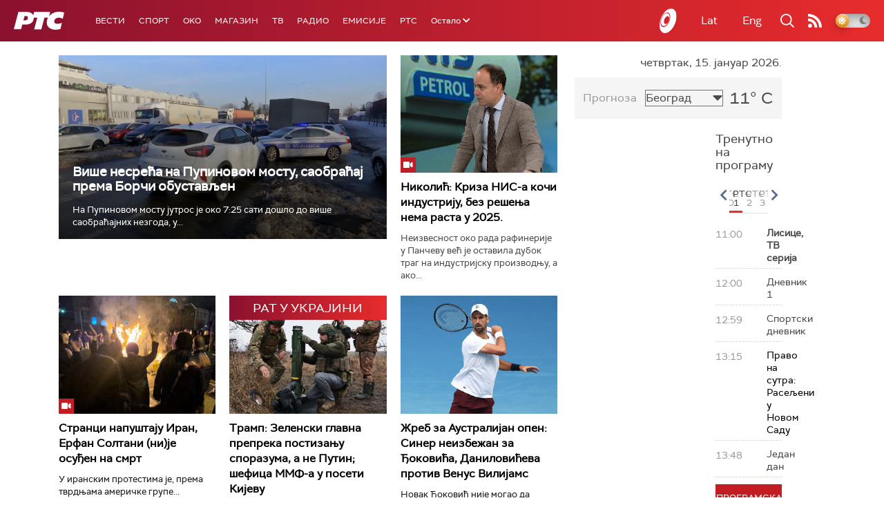

--- FILE ---
content_type: text/html;charset=UTF-8
request_url: https://www.rts.rs/ajax/epsilonScheme.jsp?itemId=&name=rts-drama
body_size: 444
content:






<div id="programList">
    
        <div class="programRow">
            <div class="time ColorOstalo">
                <span>10:26</span>
            </div>
            <div class="name current">
                
                
                    <span style="">ТВ театар – Златно теле (R)</span>
                
            </div>
        </div>
    
        <div class="programRow">
            <div class="time ColorOstalo">
                <span>12:00</span>
            </div>
            <div class="name ">
                
                
                    <span style="">Војна академија, 14. еп. (R)</span>
                
            </div>
        </div>
    
        <div class="programRow">
            <div class="time ColorOstalo">
                <span>12:51</span>
            </div>
            <div class="name ">
                
                
                    <span style="">Полицајац са Петловог брда, 3-12 (R)</span>
                
            </div>
        </div>
    
        <div class="programRow">
            <div class="time ColorOstalo">
                <span>13:49</span>
            </div>
            <div class="name ">
                
                
                    <span style="">Било једном у Србији, 7-8 (R)</span>
                
            </div>
        </div>
    
        <div class="programRow">
            <div class="time ColorOstalo">
                <span>14:40</span>
            </div>
            <div class="name ">
                
                
                    <span style="">Јужни ветар, 5-14 (R)</span>
                
            </div>
        </div>
    
</div>

<div class="programListFull">
    <a href="/tv/rts-drama/broadcast.html"> 
        Програмска шема за данас
    </a>
</div>

--- FILE ---
content_type: text/html; charset=utf-8
request_url: https://www.google.com/recaptcha/api2/aframe
body_size: 267
content:
<!DOCTYPE HTML><html><head><meta http-equiv="content-type" content="text/html; charset=UTF-8"></head><body><script nonce="UhwrbIkc6ABGtdj0Lo-0YQ">/** Anti-fraud and anti-abuse applications only. See google.com/recaptcha */ try{var clients={'sodar':'https://pagead2.googlesyndication.com/pagead/sodar?'};window.addEventListener("message",function(a){try{if(a.source===window.parent){var b=JSON.parse(a.data);var c=clients[b['id']];if(c){var d=document.createElement('img');d.src=c+b['params']+'&rc='+(localStorage.getItem("rc::a")?sessionStorage.getItem("rc::b"):"");window.document.body.appendChild(d);sessionStorage.setItem("rc::e",parseInt(sessionStorage.getItem("rc::e")||0)+1);localStorage.setItem("rc::h",'1768471379568');}}}catch(b){}});window.parent.postMessage("_grecaptcha_ready", "*");}catch(b){}</script></body></html>

--- FILE ---
content_type: image/svg+xml
request_url: https://www.rts.rs/assets/front/img/rtsplaneta-logo.svg
body_size: 79508
content:
<?xml version="1.0" encoding="UTF-8"?>
<svg width="179px" height="36px" viewBox="0 0 179 36" version="1.1" xmlns="http://www.w3.org/2000/svg" xmlns:xlink="http://www.w3.org/1999/xlink">
    <!-- Generator: Sketch 52.5 (67469) - http://www.bohemiancoding.com/sketch -->
    <title>Group 22</title>
    <desc>Created with Sketch.</desc>
    <defs>
        <polygon id="path-1" points="0 0.0675310345 24.5239784 0.0675310345 24.5239784 35.7517241 0 35.7517241"></polygon>
    </defs>
    <g id="Welcome" stroke="none" stroke-width="1" fill="none" fill-rule="evenodd">
        <g id="Home" transform="translate(-1555.000000, -12.000000)">
            <g id="Group-22" transform="translate(1555.000000, 12.000000)">
                <g id="Group-3" transform="translate(0.000000, 0.180745)">
                    <mask id="mask-2" fill="white">
                        <use xlink:href="#path-1"></use>
                    </mask>
                    <g id="Clip-2"></g>
                    <path d="M15.3408414,14.3324938 C15.3249517,14.4526593 15.3100552,14.5708386 15.2899448,14.6907559 C15.2604,14.8791972 15.2244,15.0673903 15.1884,15.2548386 C15.1809517,15.2972938 15.1747448,15.3332938 15.1670483,15.3683007 L15.1543862,15.4293766 L15.1459448,15.4718317 L15.1375034,15.5051007 L15.1357655,15.5142869 L15.1347724,15.52248 L15.1303034,15.5438317 C15.1273241,15.5604662 15.1218621,15.5788386 15.1201241,15.5964662 C15.0940552,15.7211007 15.0637655,15.8559145 15.0332276,15.987749 L15.0322345,15.9924662 C15.0267724,16.0091007 15.0230483,16.0267283 15.0185793,16.0451007 L15.0138621,16.0637214 L15.0019448,16.1106455 L14.9907724,16.1578179 L14.9796,16.2010179 C14.9714069,16.23528 14.9622207,16.2695421 14.9557655,16.3055421 C14.9254759,16.4170179 14.8939448,16.5391697 14.8596828,16.6598317 L14.8477655,16.706011 L14.831131,16.7670869 C14.8172276,16.8159972 14.8033241,16.8611834 14.7914069,16.9063697 L14.7712966,16.9766317 C14.7323172,17.1057352 14.6906069,17.2378179 14.651131,17.3689076 C14.6225793,17.4585352 14.5920414,17.5491559 14.5624966,17.6385352 L14.5458621,17.6874455 C14.508869,17.7974317 14.4721241,17.9091559 14.4306621,18.0179007 C14.399131,18.1067834 14.3658621,18.1969076 14.3325931,18.2865352 C14.2864138,18.4131559 14.2392414,18.5358041 14.1885931,18.6577076 C14.1573103,18.7418731 14.1247862,18.8175972 14.0944966,18.8913352 L14.0833241,18.9228662 L14.082331,18.9238593 L14.0758759,18.9382593 C14.0272138,19.0566869 13.9753241,19.1738731 13.9219448,19.2947834 L13.8866897,19.3777076 C13.8643448,19.427611 13.8442345,19.4775145 13.8204,19.5264248 L13.8109655,19.5495145 C13.7344966,19.7166041 13.6615034,19.8687972 13.5875172,20.0212386 L13.5820552,20.0279421 L13.571131,20.0545076 L13.5624414,20.0711421 L13.5619448,20.0711421 C13.5507724,20.0952248 13.5378621,20.1220386 13.5237103,20.1495972 L13.4914345,20.214149 L13.4787724,20.2392248 C13.4566759,20.284411 13.4316,20.3295972 13.4092552,20.3740386 C13.3854207,20.4182317 13.3643172,20.4609352 13.3429655,20.5051283 C13.3126759,20.5622317 13.2774207,20.6257903 13.2431586,20.6878593 C13.2064138,20.7571283 13.1738897,20.817211 13.1406207,20.8760524 L13.1314345,20.8902041 L13.1259724,20.9055972 L13.1232414,20.9095697 L13.1212552,20.9137903 C13.1073517,20.9371283 13.0956828,20.9564938 13.0855034,20.9788386 L12.9782483,21.1640524 L12.9395172,21.2298455 L12.8729793,21.3435559 C12.7667172,21.5233076 12.6569793,21.7005766 12.5445103,21.8768524 L12.5092552,21.9294869 C12.4834345,21.970949 12.4556276,22.0116662 12.4290621,22.0543697 C12.3771724,22.1318317 12.3228,22.2147559 12.2656966,22.2969352 L12.2453379,22.3254869 C12.2212552,22.36248 12.1961793,22.3977352 12.1713517,22.431749 L12.1288966,22.4945628 C12.1159862,22.5131834 12.1085379,22.5251007 12.0976138,22.5377628 L12.0643448,22.5859283 C12.0191586,22.6489903 11.9747172,22.7095697 11.929531,22.7716386 C11.8786345,22.8399145 11.8297241,22.9074455 11.7780828,22.9737352 L11.7336414,23.0328248 C11.7125379,23.0616248 11.6901931,23.0911697 11.6673517,23.1197214 C11.6082621,23.1954455 11.5491724,23.2699283 11.4883448,23.3436662 L11.4218069,23.4270869 L11.3719034,23.4886593 C11.3423586,23.5231697 11.3128138,23.5591697 11.2822759,23.5939283 L11.2269103,23.6579834 C11.1596276,23.7389214 11.0876276,23.821349 11.0156276,23.8995559 C10.9731724,23.9494593 10.9341931,23.9911697 10.8964552,24.0333766 L10.856731,24.07608 C10.8050897,24.1331834 10.7581655,24.1830869 10.712731,24.2292662 C10.6499172,24.2955559 10.5928138,24.3539007 10.534469,24.4119972 L10.503931,24.4435283 C10.4671862,24.4802731 10.4301931,24.5182593 10.3934483,24.554011 C10.3405655,24.6041628 10.2881793,24.6540662 10.2335586,24.7054593 L10.2057517,24.7325214 L10.0684552,24.8586455 C10.0113517,24.9125214 9.95474483,24.9614317 9.89491034,25.0118317 C9.8522069,25.0505628 9.8090069,25.0880524 9.76828966,25.1238041 L9.72856552,25.1568248 C9.6741931,25.2025076 9.61982069,25.2457076 9.5652,25.2891559 L9.51628966,25.3286317 C9.46638621,25.3683559 9.41747586,25.4070869 9.36782069,25.4458179 C9.2853931,25.5098731 9.20147586,25.5724386 9.11656552,25.6315283 C9.07684138,25.66008 9.03811034,25.6868938 8.99937931,25.7124662 C8.92365517,25.765349 8.85910345,25.8095421 8.79430345,25.8542317 C8.79182069,25.8552248 8.77667586,25.864411 8.76128276,25.8745903 L8.7453931,25.8847697 C8.71510345,25.9031421 8.68555862,25.9225076 8.65402759,25.9418731 L8.58202759,25.9860662 C8.5365931,26.0136248 8.49165517,26.0414317 8.44646897,26.0679972 C8.41593103,26.0868662 8.3844,26.1042455 8.35485517,26.1218731 L8.30867586,26.1457076 C8.25877241,26.1742593 8.21184828,26.1993352 8.16467586,26.2251559 L8.10757241,26.2556938 L8.02986207,26.2954179 L7.99311724,26.3137903 L7.99113103,26.3147834 L7.96531034,26.3274455 C7.90324138,26.3569903 7.84166897,26.3855421 7.78158621,26.413349 L7.73987586,26.4327145 L7.69195862,26.4540662 C7.66986207,26.4632524 7.63386207,26.4791421 7.59587586,26.4967697 C7.54696552,26.5171283 7.48961379,26.5387283 7.43251034,26.5610731 L7.4205931,26.5660386 L7.4114069,26.5702593 L7.40867586,26.5712524 L7.3836,26.5804386 L7.2684,26.6231421 C7.20161379,26.6459834 7.13731034,26.6683283 7.07275862,26.6876938 L7.03303448,26.701349 L7.01987586,26.7050731 L7.01068966,26.7100386 L7.00622069,26.7110317 L6.97841379,26.7172386 L6.97568276,26.7182317 L6.95135172,26.7254317 C6.82870345,26.7624248 6.72641379,26.7889903 6.63057931,26.8103421 C6.55088276,26.8287145 6.47714483,26.8428662 6.40489655,26.8540386 L6.36914483,26.8612386 C6.35697931,26.8622317 6.34233103,26.8647145 6.32569655,26.8686869 L6.30831724,26.872411 L6.30633103,26.872411 L6.29044138,26.8739007 C6.26486897,26.87688 6.24451034,26.8806041 6.22787586,26.8835834 C6.15314483,26.8932662 6.07642759,26.9019559 6.00244138,26.908411 L5.98953103,26.9094041 L5.97686897,26.9113903 L5.95750345,26.9113903 L5.94906207,26.9126317 L5.92870345,26.915611 L5.92324138,26.915611 L5.90834483,26.9166041 C5.82988966,26.9205766 5.75317241,26.922811 5.67571034,26.922811 L5.6628,26.922811 L5.65187586,26.9247972 L5.60743448,26.9247972 L5.5557931,26.922811 L5.53742069,26.922811 C5.47435862,26.9215697 5.41353103,26.9195834 5.35468966,26.9166041 L5.33234483,26.9126317 L5.27151724,26.908411 L5.23824828,26.9034455 C5.18362759,26.8972386 5.12925517,26.8907834 5.07587586,26.8835834 C5.0589931,26.8806041 5.04335172,26.8788662 5.02696552,26.8758869 L5.022,26.8748938 L5.01281379,26.8734041 L4.97681379,26.8642179 L4.95397241,26.8642179 C4.88544828,26.8520524 4.81816552,26.8361628 4.75063448,26.8195283 L4.7258069,26.8133214 L4.68335172,26.8031421 C4.67143448,26.7974317 4.65827586,26.7939559 4.64536552,26.7899834 C4.59670345,26.7773214 4.53935172,26.7594455 4.482,26.7410731 C4.482,26.74008 4.47926897,26.74008 4.47653793,26.7395834 L4.47206897,26.735611 L4.46536552,26.7338731 L4.42117241,26.7125214 L4.4037931,26.7125214 L4.39262069,26.7080524 L4.35935172,26.6948938 L4.30771034,26.6745352 C4.28735172,26.6663421 4.2650069,26.658149 4.24663448,26.6499559 L4.18481379,26.622149 L4.12497931,26.5945903 L4.1157931,26.5906179 L4.10983448,26.5859007 L4.09071724,26.5777076 C4.05546207,26.5620662 4.01971034,26.5436938 3.98346207,26.5253214 C3.942,26.5019834 3.90426207,26.4816248 3.8690069,26.4612662 L3.85237241,26.4515834 L3.80544828,26.4235283 C3.78136552,26.40888 3.75628966,26.3939834 3.73171034,26.3783421 C3.70564138,26.3609628 3.6818069,26.3453214 3.65673103,26.3294317 L3.65673103,26.326949 L3.59863448,26.2872248 C3.56983448,26.2678593 3.54128276,26.2465076 3.51372414,26.2251559 L3.48417931,26.202811 C3.44718621,26.1752524 3.40646897,26.1432248 3.366,26.1087145 C3.31808276,26.0699834 3.26991724,26.0292662 3.2229931,25.9870593 C3.21281379,25.9758869 3.19692414,25.9612386 3.17929655,25.945349 C3.11946207,25.8870041 3.06782069,25.835611 3.01791724,25.7819834 C3.01046897,25.7745352 2.99954483,25.7616248 2.98564138,25.7489628 L2.97074483,25.7328248 C2.91165517,25.6685214 2.85182069,25.5999972 2.79347586,25.5282455 C2.78255172,25.5113628 2.76964138,25.4957214 2.75747586,25.4803283 C2.70682759,25.4162731 2.65866207,25.3507283 2.61248276,25.2854317 L2.58045517,25.2392524 L2.55711724,25.2067283 C2.51838621,25.1506179 2.47791724,25.08408 2.4372,25.0177903 L2.39375172,24.9492662 C2.34384828,24.865349 2.29245517,24.7727421 2.23957241,24.6786455 L2.23038621,24.6560524 L2.21573793,24.6252662 C2.17502069,24.5458179 2.13628966,24.469349 2.10103448,24.3896524 L2.08837241,24.3630869 C2.07893793,24.3437214 2.06975172,24.3243559 2.06255172,24.3030041 C2.02382069,24.2180938 1.99526897,24.1473352 1.96646897,24.0750869 L1.9332,23.9901766 L1.92202759,23.9626179 C1.89173793,23.8829214 1.86045517,23.7942869 1.83165517,23.7059007 L1.81874483,23.6686593 L1.80955862,23.6428386 C1.76710345,23.5174593 1.73184828,23.3990317 1.69957241,23.2783697 L1.69411034,23.2590041 C1.6893931,23.2386455 1.68393103,23.2158041 1.67747586,23.1954455 C1.65513103,23.1105352 1.63055172,23.0124662 1.60721379,22.9116662 C1.60001379,22.8821214 1.59504828,22.8535697 1.58884138,22.8230317 L1.57394483,22.7555007 C1.55830345,22.6775421 1.54092414,22.5978455 1.52702069,22.5174041 C1.51857931,22.4771834 1.51411034,22.4436662 1.50765517,22.4099007 L1.49846897,22.3505628 C1.48655172,22.2701214 1.4733931,22.1906731 1.46122759,22.1097352 C1.45303448,22.0523834 1.44583448,21.99528 1.43913103,21.9379283 L1.43366897,21.9001903 C1.42721379,21.8371283 1.41802759,21.7735697 1.41256552,21.7097628 L1.40884138,21.6702869 C1.4013931,21.6000248 1.39493793,21.5307559 1.39046897,21.4590041 C1.38302069,21.3783145 1.37731034,21.3045766 1.37383448,21.2305903 C1.36812414,21.1503972 1.36514483,21.0801352 1.36365517,21.0091283 L1.35893793,20.9316662 L1.35695172,20.8447697 C1.35496552,20.8070317 1.35347586,20.7680524 1.35347586,20.7285766 C1.34975172,20.6175972 1.34975172,20.5133214 1.35074483,20.4090455 L1.35074483,20.3554179 C1.35074483,20.3000524 1.35074483,20.2446869 1.35173793,20.1883283 L1.35347586,20.1662317 L1.35446897,20.1128524 C1.35695172,19.9668662 1.36464828,19.8310593 1.37184828,19.6927697 L1.37284138,19.6686869 L1.37383448,19.6473352 C1.38302069,19.4857076 1.39394483,19.3315283 1.40884138,19.1763559 L1.41256552,19.1351421 L1.41628966,19.0787834 C1.42721379,18.9625903 1.44285517,18.8349766 1.45849655,18.7083559 C1.4642069,18.6542317 1.46867586,18.6115283 1.47537931,18.5663421 C1.49648276,18.4029766 1.51857931,18.2339007 1.5453931,18.0650731 C1.5453931,18.0650731 2.72991724,8.11864552 10.2067448,5.94449379 C10.3279034,5.91023172 10.4431034,5.89558345 10.5518483,5.87994207 C10.5697241,5.87696276 10.5799034,5.87596966 10.5908276,5.87522483 C10.6159034,5.8734869 10.6387448,5.87050759 10.6630759,5.86603862 L10.7191862,5.85958345 C10.777531,5.85312828 10.8346345,5.84568 10.8919862,5.84021793 C10.9066345,5.83922483 10.9240138,5.83922483 10.9418897,5.83823172 C10.9654759,5.83823172 10.9915448,5.8374869 11.0173655,5.83550069 L11.1002897,5.83177655 C11.139269,5.83078345 11.178,5.82904552 11.2147448,5.82904552 C11.2425517,5.82904552 11.2666345,5.83078345 11.2924552,5.83177655 L11.3376414,5.83550069 L11.3460828,5.83550069 L11.355269,5.83550069 C11.3922621,5.83550069 11.427269,5.83823172 11.4607862,5.84021793 C11.5057241,5.84394207 11.5399862,5.84568 11.5722621,5.84940414 C11.6293655,5.85486621 11.6802621,5.86231448 11.7301655,5.86777655 L11.7515172,5.87150069 C11.7845379,5.87522483 11.8205379,5.88168 11.8538069,5.88714207 C11.9166207,5.89930759 11.9729793,5.91122483 12.0263586,5.92314207 C12.0439862,5.92785931 12.0606207,5.93158345 12.0762621,5.93630069 L12.102331,5.94176276 L12.1318759,5.94995586 C12.1437931,5.9526869 12.1549655,5.95641103 12.1686207,5.95914207 C12.219269,5.97403862 12.2691724,5.98893517 12.320069,6.00631448 L12.3292552,6.00904552 L12.3376966,6.01276966 L12.3429103,6.01276966 L12.356069,6.01649379 L12.3724552,6.02294897 L12.390331,6.03014897 L12.4096966,6.03486621 L12.4149103,6.03685241 L12.4705241,6.06912828 L12.500069,6.07012138 C12.5350759,6.08278345 12.5700828,6.09768 12.606331,6.11158345 C12.6202345,6.11878345 12.6356276,6.12623172 12.6497793,6.13368 L12.6532552,6.13368 L12.6698897,6.14013517 L12.6984414,6.15478345 L12.7188,6.16421793 C12.7667172,6.18805241 12.8158759,6.21114207 12.8665241,6.23795586 L12.8841517,6.24739034 C12.8933379,6.25359724 12.9099724,6.26303172 12.9256138,6.27221793 L12.9439862,6.28239724 L12.9541655,6.28785931 L13.002331,6.32112828 L13.0189655,6.32485241 C13.0492552,6.34322483 13.0807862,6.36159724 13.110331,6.38195586 L13.1351586,6.39759724 L13.1721517,6.42168 L13.1932552,6.43657655 L13.2116276,6.45023172 L13.2304966,6.46339034 C13.2727034,6.49293517 13.3106897,6.52049379 13.3494207,6.55003862 L13.3586069,6.5574869 L13.3705241,6.5666731 L13.3990759,6.58976276 L13.4037931,6.5934869 L13.4169517,6.60366621 L13.4407862,6.62402483 L13.4455034,6.62750069 L13.4658621,6.64239724 L13.499131,6.67020414 L13.499131,6.67094897 C13.5192414,6.68683862 13.5386069,6.70421793 13.5569793,6.72085241 L13.5837931,6.74394207 L13.5967034,6.75585931 L13.6024138,6.76156966 L13.614331,6.7734869 L13.6339448,6.79086621 L13.6669655,6.82140414 L13.6855862,6.84002483 C13.7176138,6.87031448 13.7518759,6.90556966 13.788869,6.94330759 L13.7933379,6.94976276 L13.8109655,6.96739034 C13.8295862,6.98576276 13.8469655,7.00413517 13.8643448,7.02350069 L13.8792414,7.04038345 L13.8978621,7.06049379 C13.9254207,7.09202483 13.9522345,7.12330759 13.9753241,7.15210759 L14.0001517,7.18065931 C14.0205103,7.2054869 14.0326759,7.21765241 14.0426069,7.23031448 L14.0575034,7.24893517 C14.0711586,7.26730759 14.0850621,7.28592828 14.0997103,7.30330759 C14.1339724,7.34874207 14.1664966,7.39392828 14.2005103,7.44010759 L14.2042345,7.44457655 L14.213669,7.45674207 L14.2340276,7.4862869 L14.2687862,7.53519724 L14.2769793,7.54910069 C14.3020552,7.58584552 14.3204276,7.61439724 14.3373103,7.64121103 L14.3464966,7.65784552 C14.3879586,7.71966621 14.4276828,7.78074207 14.4644276,7.84529379 L14.4721241,7.85919724 C14.4979448,7.90264552 14.5190483,7.94137655 14.5404,7.98184552 C14.579131,8.05210759 14.6178621,8.12311448 14.652869,8.19710069 L14.6695034,8.22763862 C14.6861379,8.26363862 14.7027724,8.29665931 14.7194069,8.33365241 C14.7479586,8.3954731 14.7737793,8.45356966 14.7998483,8.51464552 C14.8229379,8.56728 14.8467724,8.62165241 14.8678759,8.67801103 C14.8919586,8.73536276 14.9133103,8.79172138 14.9326759,8.84981793 C14.9584966,8.91635586 14.9771172,8.96700414 14.9944966,9.01963862 C15.0019448,9.04173517 15.0066621,9.05290759 15.0101379,9.06581793 L15.084869,9.32154207 L15.0905793,9.32154207 L15.1099448,9.38609379 L15.1144138,9.40372138 C15.1173931,9.41191448 15.119131,9.42110069 15.1218621,9.42954207 L15.1283172,9.45163862 C15.1394897,9.49036966 15.1514069,9.5310869 15.1605931,9.56981793 C15.1772276,9.63710069 15.1948552,9.70562483 15.2114897,9.77489379 C15.2114897,9.77563862 15.2142207,9.7922731 15.2186897,9.80890759 L15.2234069,9.82653517 L15.2325931,9.86973517 L15.2410345,9.90598345 L15.2519586,9.95390069 L15.2824966,10.1016248 L15.2973931,10.1753628 C15.2993793,10.1892662 15.300869,10.2041628 15.3055862,10.2178179 L15.3065793,10.2245214 L15.3130345,10.2558041 C15.3130345,10.2639972 15.3167586,10.2843559 15.3212276,10.3057076 L15.3269379,10.3397214 L15.3341379,10.3868938 C15.3490345,10.4718041 15.3626897,10.5587007 15.3748552,10.6443559 L15.3748552,10.645349 L15.3748552,10.6833352 L15.3830483,10.7091559 L15.3887586,10.7486317 L15.3887586,10.751611 L15.3887586,10.7662593 L15.3952138,10.7958041 C15.3979448,10.8114455 15.3989379,10.8290731 15.4006759,10.8437214 C15.4101103,10.9241628 15.4183034,10.9988938 15.4255034,11.075611 L15.4264966,11.0912524 L15.4302207,11.1051559 L15.4302207,11.1225352 L15.4341931,11.1510869 L15.4366759,11.18808 C15.4394069,11.2260662 15.4441241,11.2518869 15.4441241,11.2767145 L15.4441241,11.2834179 L15.4458621,11.2998041 C15.4533103,11.3775145 15.4580276,11.4549766 15.4634897,11.5351697 L15.4652276,11.5684386 L15.4662207,11.6081628 L15.471931,11.6950593 L15.471931,11.7059834 L15.4726759,11.7161628 C15.473669,11.7273352 15.473669,11.7395007 15.473669,11.7511697 L15.4781379,11.8916938 L15.4828552,11.9932386 L15.4828552,12.0173214 C15.4838483,12.0550593 15.4838483,12.0873352 15.4838483,12.119611 L15.4848414,12.1787007 L15.4858345,12.2313352 C15.4873241,12.3043283 15.4858345,12.3827834 15.4838483,12.4632248 C15.4838483,12.5019559 15.4838483,12.5295145 15.4828552,12.5580662 C15.4828552,12.5950593 15.4821103,12.6238593 15.4811172,12.6514179 L15.4811172,12.6707834 C15.4811172,12.6846869 15.4801241,12.7013214 15.4801241,12.7169628 C15.4781379,12.7889628 15.473669,12.870149 15.4689517,12.9543145 L15.4689517,12.9644938 L15.4689517,12.9754179 L15.4662207,12.9995007 L15.4634897,13.084411 L15.4597655,13.1720524 L15.4570345,13.2015972 L15.4550483,13.2209628 C15.4505793,13.3068662 15.4441241,13.3900386 15.4356828,13.4739559 L15.4284828,13.5680524 L15.4245103,13.62168 L15.4108552,13.7463145 L15.3969517,13.8801352 L15.3924828,13.9161352 L15.3867724,13.9670317 C15.3738621,14.0795007 15.3612,14.193211 15.3433241,14.3076662 L15.3408414,14.3324938 Z M24.5228276,11.5473352 L24.5228276,11.5388938 C24.5255586,11.3646041 24.5228276,11.18808 24.5208414,11.0202455 L24.5191034,10.9812662 L24.5191034,10.9564386 C24.5163724,10.7977903 24.5116552,10.6490731 24.5069379,10.5030869 L24.5054483,10.4867007 C24.5054483,10.4663421 24.5054483,10.4439972 24.5034621,10.4246317 L24.500731,10.393349 L24.500731,10.3923559 L24.4997379,10.3749766 C24.4922897,10.2011834 24.4831034,10.0296248 24.4701931,9.86154207 L24.4701931,9.85409379 L24.4672138,9.83100414 L24.4672138,9.82554207 C24.4552966,9.65745931 24.4406483,9.48962483 24.4240138,9.3222869 C24.4240138,9.31235586 24.4212828,9.28554207 24.4185517,9.26145931 L24.4155724,9.23663172 C24.394469,9.04074207 24.3741103,8.86446621 24.351269,8.68992828 L24.3410897,8.62711448 C24.3204828,8.47293517 24.2956552,8.31329379 24.2688414,8.15836966 L24.2661103,8.13602483 L24.2596552,8.09630069 C24.2579172,8.08065931 24.2541931,8.06601103 24.250469,8.04937655 C24.2226621,7.88501793 24.1893931,7.71048 24.1546345,7.53892138 L24.147931,7.50639724 L24.1342759,7.44010759 C24.0972828,7.27202483 24.0602897,7.10394207 24.0178345,6.93784552 L24.0168414,6.92394207 L24.0029379,6.8834731 C23.9540276,6.68758345 23.9033793,6.50286621 23.8517379,6.33031448 C23.8497517,6.32112828 23.8470207,6.31194207 23.8442897,6.30176276 C23.7859448,6.11257655 23.7298345,5.93704552 23.6697517,5.76350069 C23.6623034,5.74140414 23.6578345,5.72551448 23.6521241,5.7098731 L23.6419448,5.68231448 C23.6235724,5.62968 23.6069379,5.58449379 23.5885655,5.53905931 C23.5821103,5.51696276 23.5692,5.48369379 23.5580276,5.45141793 L23.530469,5.37569379 C23.5111034,5.32504552 23.4942207,5.28606621 23.4785793,5.24832828 L23.4713793,5.22623172 L23.4544966,5.18650759 C23.4381103,5.14504552 23.4222207,5.10532138 23.4048414,5.06361103 C23.386469,5.01743172 23.3651172,4.96951448 23.3440138,4.92159724 L23.3328414,4.89676966 C23.3162069,4.85505931 23.2975862,4.81260414 23.2792138,4.7718869 C23.2578621,4.72496276 23.2367586,4.67779034 23.213669,4.63161103 L23.2052276,4.61224552 C23.1905793,4.57897655 23.1749379,4.54570759 23.1583034,4.51343172 C23.1535862,4.50250759 23.1481241,4.49133517 23.1444,4.48115586 C23.0994621,4.38606621 23.0520414,4.29271448 23.0041241,4.20060414 L22.9810345,4.15541793 L22.9783034,4.15169379 C22.9274069,4.05933517 22.882469,3.97616276 22.8360414,3.89323862 L22.8112138,3.84879724 L22.8000414,3.83042483 L22.8390207,3.83042483 L22.4594069,3.27726621 L22.356869,3.11936276 L22.3486759,3.11936276 C22.3211172,3.0798869 22.2925655,3.03916966 22.2637655,2.99944552 L22.2434069,2.97263172 L22.2158483,2.93390069 C22.1475724,2.84054897 22.0755724,2.74744552 22.0005931,2.65608 C21.9886759,2.64118345 21.9683172,2.61362483 21.9462207,2.58954207 C21.9064966,2.54063172 21.858331,2.4842731 21.8104138,2.42791448 L21.7781379,2.39191448 C21.7495862,2.36063172 21.7312138,2.33928 21.7125931,2.31817655 C21.6398483,2.23872828 21.5770345,2.17144552 21.5122345,2.10490759 L21.5010621,2.09299034 L21.4864138,2.07263172 L21.4586069,2.04954207 C21.3610345,1.95072828 21.2602345,1.85638345 21.1624138,1.76799724 L21.1077931,1.71983172 C20.9953241,1.6202731 20.8917931,1.53337655 20.7865241,1.45119724 C20.7681517,1.4382869 20.7477931,1.42165241 20.7256966,1.40601103 C20.6241517,1.32755586 20.5069655,1.24264552 20.384069,1.16046621 L20.3619724,1.14656276 C20.2437931,1.06636966 20.1256138,0.99710069 20.022331,0.936024828 L20.0121517,0.929817931 L20.0029655,0.92510069 L19.9632414,0.900024828 C19.8718759,0.850369655 19.779269,0.801211034 19.6898897,0.754286897 L19.6658069,0.741376552 L19.6556276,0.738645517 C19.5717103,0.696190345 19.4858069,0.656466207 19.3999034,0.619473103 C19.3703586,0.606562759 19.340069,0.59265931 19.309531,0.581486897 C19.2412552,0.551197241 19.1709931,0.523390345 19.1027172,0.496576552 C19.0704414,0.485404138 19.0381655,0.472742069 19.0039034,0.461569655 C18.9328966,0.434755862 18.8608966,0.410921379 18.7879034,0.384852414 L18.776731,0.382121379 L18.7650621,0.378397241 C18.7325379,0.367473103 18.7149103,0.361017931 18.697531,0.35630069 L18.6496138,0.342397241 C18.5654483,0.318562759 18.4822759,0.293486897 18.3973655,0.272383448 L18.3881793,0.270397241 L18.3789931,0.26865931 C18.3715448,0.266921379 18.3640966,0.264935172 18.3576414,0.262948966 L18.3484552,0.261211034 L18.3365379,0.257735172 C18.2533655,0.237128276 18.1684552,0.217762759 18.0818069,0.201128276 C18.0604552,0.19665931 18.0301655,0.190948966 18.0003724,0.18648 L17.9800138,0.182755862 C17.9107448,0.168852414 17.8350207,0.156935172 17.7585517,0.144769655 C17.7411724,0.142286897 17.7103862,0.138562759 17.6828276,0.13310069 L17.6597379,0.130121379 C17.5673793,0.116217931 17.4787448,0.106286897 17.3883724,0.0988386207 C17.372731,0.0968524138 17.3570897,0.0951144828 17.3377241,0.0941213793 L17.3238207,0.0931282759 L17.3156276,0.0931282759 C17.2729241,0.0876662069 17.230469,0.0849351724 17.1880138,0.0829489655 L17.1666621,0.0822041379 C17.1400966,0.0794731034 17.1242069,0.07848 17.1058345,0.0774868966 C17.084731,0.0757489655 17.0623862,0.0747558621 17.0402897,0.0737627586 L16.9387448,0.0710317241 L16.8714621,0.0702868966 L16.8188276,0.0692937931 C16.7947448,0.0683006897 16.7716552,0.0673075862 16.7485655,0.0673075862 C16.6951862,0.0673075862 16.6405655,0.0683006897 16.587931,0.0702868966 C16.5390207,0.0702868966 16.4985517,0.0702868966 16.4560966,0.0710317241 C16.4188552,0.0727696552 16.3801241,0.0757489655 16.3413931,0.0774868966 L16.2795724,0.0804662069 L16.2400966,0.0829489655 C16.2120414,0.0849351724 16.1834897,0.0859282759 16.155931,0.0869213793 L15.9749379,0.105293793 L15.9066621,0.111748966 L15.8560138,0.116217931 L15.7932,0.12465931 L15.6645931,0.142286897 C15.6323172,0.144769655 15.5891172,0.151473103 15.545669,0.158921379 C15.5042069,0.164383448 15.4570345,0.171831724 15.4101103,0.181017931 L15.3525103,0.190204138 L15.3167586,0.19665931 L15.2502207,0.207583448 L15.2104966,0.215031724 C15.1144138,0.234397241 15.0195724,0.253017931 14.9224966,0.276107586 C11.2601793,1.10311448 7.47794483,4.31580414 4.54953103,9.08990069 C4.19772414,9.66292138 1.77529655,12.6035007 0.326855172,20.4708662 C0.285393103,20.6898455 0.260317241,20.9120524 0.22977931,21.1310317 C0.224317241,21.1742317 0.218855172,21.2129628 0.215131034,21.2499559 C0.186331034,21.4681903 0.159765517,21.6794731 0.138413793,21.8860386 L0.135682759,21.9138455 L0.127241379,21.9860938 L0.124510345,22.0238317 C0.112841379,22.1484662 0.101668966,22.2721076 0.0895034483,22.3967421 C0.0867724138,22.4307559 0.0830482759,22.466011 0.0813103448,22.5030041 L0.0775862069,22.5553903 C0.0674068966,22.6683559 0.0599586207,22.782811 0.0515172414,22.8962731 L0.0490344828,22.93848 L0.0463034483,22.9819283 L0.041337931,23.0631145 C0.0311586207,23.2210179 0.0229655172,23.3806593 0.0167586207,23.5395559 L0.0147724138,23.6021214 L0.0137793103,23.6356386 L0.0117931034,23.682811 C0.00931034483,23.7999972 0.00459310345,23.9154455 0.0036,24.0318869 C0.00260689655,24.0492662 0.00260689655,24.0649076 0.0016137931,24.0812938 L0.0016137931,24.0870041 L0.000868965517,24.1083559 L0.000868965517,24.2262869 C-0.000124137931,24.302011 -0.000124137931,24.3864248 -0.000124137931,24.4673628 L-0.000124137931,24.6530731 L0.000868965517,24.7407145 L0.0036,24.9050731 L0.0055862069,24.9954455 L0.00757241379,25.0788662 C0.0108,25.1737076 0.0137793103,25.2606041 0.0194896552,25.3465076 L0.0194896552,25.3591697 C0.0209793103,25.4100662 0.0209793103,25.4609628 0.0249517241,25.50888 C0.0286758621,25.5744248 0.0321517241,25.6491559 0.037862069,25.7226455 L0.041337931,25.7891834 L0.0463034483,25.8614317 L0.0463034483,25.8847697 L0.0470482759,25.8954455 L0.0480413793,25.9041352 L0.0480413793,25.909349 C0.0664137931,26.1586179 0.0857793103,26.3840524 0.108868966,26.6000524 L0.110855172,26.6286041 L0.115324138,26.6735421 C0.141393103,26.8942593 0.169944828,27.1134869 0.200234483,27.3292386 L0.205944828,27.363749 L0.207682759,27.3791421 L0.210413793,27.4014869 L0.2124,27.406949 C0.241696552,27.6028386 0.275213793,27.7947559 0.309972414,27.9839421 L0.315682759,28.0062869 L0.328593103,28.0790317 C0.3636,28.2607697 0.40257931,28.4435007 0.443048276,28.62648 L0.453227586,28.6704248 C0.455958621,28.6825903 0.459682759,28.695749 0.463406897,28.7103972 C0.508593103,28.8951145 0.551048276,29.06568 0.596482759,29.2320248 L0.770772414,29.19528 L0.773751724,29.2044662 L0.600951724,29.2503972 C0.605668966,29.2635559 0.609393103,29.2782041 0.613117241,29.2911145 C0.657310345,29.4487697 0.705227586,29.6059283 0.7524,29.7571283 L0.755131034,29.7673076 C0.7596,29.7824524 0.76257931,29.7951145 0.767048276,29.8080248 L0.773751724,29.8226731 L0.776234483,29.8293766 C0.823655172,29.9778455 0.875048276,30.1228386 0.926937931,30.2668386 L0.963682759,30.3619283 C1.01457931,30.502949 1.07292414,30.646949 1.13102069,30.7877214 L1.13176552,30.7919421 L1.13921379,30.8100662 L1.1484,30.8289352 C1.20376552,30.95928 1.25913103,31.0829214 1.31648276,31.2045766 C1.3284,31.2318869 1.34255172,31.2629214 1.35794483,31.2954455 C1.41529655,31.4180938 1.47711724,31.539749 1.54092414,31.6591697 C1.54638621,31.6730731 1.55383448,31.6877214 1.56128276,31.70088 L1.57394483,31.7234731 L1.57493793,31.7264524 L1.58586207,31.7428386 C1.63973793,31.8438869 1.69609655,31.9441903 1.7541931,32.0439972 L1.7973931,32.1197214 C1.86864828,32.2398869 1.93791724,32.351611 2.01066207,32.4611007 L2.01264828,32.4650731 L2.01463448,32.4687972 L2.02183448,32.4804662 C2.02903448,32.4906455 2.03648276,32.5008248 2.04393103,32.510011 L2.04591724,32.5139834 L2.05311724,32.5271421 C2.1132,32.61528 2.17601379,32.7041628 2.23783448,32.7927972 L2.28028966,32.8508938 L2.28128276,32.8538731 L2.29245517,32.8665352 C2.3642069,32.9633628 2.4372,33.0614317 2.51317241,33.1535421 L2.52136552,33.1676938 L2.54346207,33.1922731 L2.55463448,33.2064248 L2.57126897,33.2238041 C2.63284138,33.2985352 2.69937931,33.3769903 2.76666207,33.4527145 L2.81557241,33.50808 L2.82674483,33.5202455 C2.90793103,33.6118593 2.99209655,33.6995007 3.078,33.784411 L3.1130069,33.8231421 L3.12393103,33.8295972 C3.19444138,33.8998593 3.2661931,33.9663972 3.33844138,34.0326869 L3.366,34.0575145 C3.38164138,34.0714179 3.39926897,34.0870593 3.41391724,34.1002179 C3.49435862,34.1699834 3.57653793,34.2402455 3.66045517,34.3067834 C3.66591724,34.3134869 3.66964138,34.3149766 3.67535172,34.32168 C3.77416552,34.3983972 3.86652414,34.4671697 3.96161379,34.5354455 C3.98817931,34.5550593 4.01474483,34.5734317 4.03907586,34.5913076 C4.1157931,34.6436938 4.19772414,34.6990593 4.28015172,34.7519421 L4.30125517,34.7648524 C4.31491034,34.7740386 4.3298069,34.7834731 4.34644138,34.7926593 C4.43954483,34.8497628 4.53463448,34.9051283 4.63270345,34.9585076 C4.64288276,34.965211 4.65827586,34.9734041 4.67342069,34.9798593 L4.69278621,34.9900386 C4.78191724,35.038949 4.86707586,35.0816524 4.95124138,35.1203834 C4.96862069,35.1300662 4.986,35.1387559 5.00462069,35.146949 L5.01008276,35.1504248 L5.02944828,35.1581214 L5.01281379,35.1504248 C5.13297931,35.2067834 5.24197241,35.253211 5.34873103,35.296411 L5.38597241,35.3105628 L5.40434483,35.3167697 C5.50142069,35.3535145 5.59551724,35.3870317 5.69135172,35.4190593 L5.74051034,35.4359421 C5.74969655,35.440411 5.76633103,35.4453766 5.78569655,35.4495972 C5.89717241,35.4851007 6.01013793,35.5181214 6.12533793,35.5466731 C6.13204138,35.5486593 6.14743448,35.55288 6.16431724,35.5558593 C6.27604138,35.5834179 6.38478621,35.607749 6.49477241,35.6295972 C6.52034483,35.6343145 6.53722759,35.6382869 6.5556,35.6407697 L6.56404138,35.6425076 L6.57422069,35.6435007 C6.70903448,35.6683283 6.83366897,35.6876938 6.95904828,35.7028386 C6.96748966,35.7038317 6.9885931,35.7060662 7.01267586,35.7070593 C7.12166897,35.721211 7.24133793,35.7313903 7.36249655,35.7385903 L7.36994483,35.7385903 C7.39303448,35.7415697 7.4114069,35.7425628 7.42977931,35.7425628 L7.44566897,35.7425628 C7.5645931,35.7497628 7.68277241,35.751749 7.80194483,35.751749 L7.8525931,35.751749 L7.89405517,35.751749 L7.92831724,35.751749 C8.07604138,35.7477766 8.21284138,35.7425628 8.35485517,35.7323834 L8.36801379,35.7313903 C8.38241379,35.7313903 8.39557241,35.7294041 8.41022069,35.728411 C8.49165517,35.7222041 8.57284138,35.7130179 8.65402759,35.7038317 C8.68456552,35.7018455 8.72428966,35.6958869 8.76475862,35.68968 L8.84693793,35.6795007 L8.93085517,35.6683283 C8.96710345,35.6638593 8.99466207,35.658149 9.02246897,35.6546731 L9.05846897,35.6479697 C9.11184828,35.6397766 9.16895172,35.6295972 9.22729655,35.6194179 C9.27074483,35.6112248 9.31121379,35.6037766 9.35366897,35.5945903 L9.38147586,35.5906179 L9.42765517,35.5814317 C9.48748966,35.570011 9.54310345,35.5568524 9.6002069,35.5436938 C9.72335172,35.5171283 9.8613931,35.4811283 10.028731,35.4342041 C10.0654759,35.4257628 10.1044552,35.4148386 10.1412,35.4026731 C10.2678207,35.3666731 10.4053655,35.3239697 10.5446483,35.2770455 L10.5816414,35.2698455 L10.6029931,35.25768 C10.6471862,35.2440248 10.6916276,35.2271421 10.7330897,35.2115007 C10.7653655,35.2013214 10.8088138,35.1859283 10.851269,35.1707834 C10.9461103,35.1357766 11.0431862,35.0980386 11.1402621,35.0593076 L11.2045655,35.0324938 L11.247269,35.0141214 C11.3080966,34.9890455 11.3719034,34.9622317 11.4364552,34.93368 C11.4597931,34.9235007 11.492069,34.9103421 11.5223586,34.8959421 L11.5630759,34.8765766 L11.5879034,34.8663972 C11.6201793,34.8522455 11.6534483,34.8375972 11.6849793,34.821211 C11.7013655,34.8152524 11.715269,34.8090455 11.7309103,34.7998593 C11.8741655,34.7343145 12.0164276,34.6620662 12.1604276,34.5903145 L12.1936966,34.5719421 L12.2396276,34.547611 L12.2674345,34.5322179 C12.4049793,34.4579834 12.5445103,34.3852386 12.6820552,34.3047972 L12.6976966,34.2975972 L12.7031586,34.2941214 C12.7096138,34.2891559 12.7178069,34.2854317 12.7252552,34.2799697 C12.8454207,34.2097076 12.9623586,34.138949 13.0770621,34.0676938 L13.1599862,34.0153076 L13.1629655,34.0143145 L13.1786069,34.0051283 C13.290331,33.93288 13.4020552,33.8601352 13.5155172,33.7868938 L13.5284276,33.7787007 L13.5338897,33.7742317 L13.5338897,33.7732386 L13.5619448,33.7548662 C13.6696966,33.6816248 13.7779448,33.6049076 13.8866897,33.5294317 L13.9318759,33.4954179 L13.9658897,33.4700938 C14.0445931,33.4159697 14.1230483,33.3576248 14.2032414,33.296549 C14.2238483,33.2838869 14.2432138,33.2689903 14.2605931,33.2543421 C14.2697793,33.2486317 14.291131,33.2312524 14.3142207,33.2136248 L14.3464966,33.1880524 C14.3896966,33.1555283 14.436869,33.1195283 14.4830483,33.0837766 L14.5118483,33.0614317 C14.5441241,33.0366041 14.579131,33.0080524 14.6141379,32.9799972 L14.6446759,32.9541766 C14.6935862,32.9154455 14.7452276,32.8737352 14.7988552,32.8315283 L14.8117655,32.8193628 L14.8274069,32.8074455 L14.8542207,32.7865903 L14.861669,32.7796386 L14.868869,32.7734317 L14.8847586,32.7612662 C14.9095862,32.7394179 14.9373931,32.7170731 14.9612276,32.6947283 L14.9853103,32.6763559 C15.0230483,32.6438317 15.0610345,32.6127972 15.0997655,32.5785352 C15.1442069,32.5415421 15.1921241,32.4998317 15.2390483,32.4586179 C15.2872138,32.4149214 15.3331448,32.3747007 15.3795724,32.3359697 L15.4044,32.3126317 C15.4183034,32.3007145 15.4322069,32.288549 15.4441241,32.27688 L15.4627448,32.2607421 L15.4634897,32.259749 L15.4781379,32.2463421 C15.6323172,32.1065628 15.7864966,31.964549 15.9379448,31.8195559 L15.9481241,31.8103697 L15.9491172,31.8093766 L15.9667448,31.7919972 L16.0034897,31.7550041 C16.1447586,31.6182041 16.2942207,31.4689903 16.443931,31.3177903 L16.4714897,31.2991697 L16.4948276,31.2639145 C16.6303862,31.1236386 16.762469,30.9841076 16.8928138,30.8420938 L16.9027448,30.8420938 L17.0117379,30.7129903 L17.0172,30.7043007 L17.0219172,30.6988386 C17.1122897,30.6000248 17.2001793,30.5014593 17.2875724,30.4006593 L17.3819172,30.2926593 L17.408731,30.2616248 C17.4640966,30.1975697 17.518469,30.1330179 17.5720966,30.0684662 C17.590469,30.0500938 17.6043724,30.0322179 17.6190207,30.0138455 C17.6282069,30.0036662 17.6368966,29.9939834 17.6440966,29.982811 L17.6478207,29.9808248 L17.658,29.9676662 C17.7918207,29.8052938 17.9273793,29.6409352 18.0604552,29.4740938 L18.0649241,29.4681352 L18.0852828,29.4425628 C18.2146345,29.2782041 18.3427448,29.1093766 18.4713517,28.9383145 L18.4999034,28.9023145 L18.5026345,28.8988386 L18.5138069,28.8859283 C18.5210069,28.8737628 18.5284552,28.8635834 18.5368966,28.8534041 C18.5969793,28.77048 18.666,28.6773766 18.735269,28.5822869 L18.7370069,28.5822869 L18.7461931,28.5663972 L18.7926207,28.5028386 C18.882,28.3801903 18.9679034,28.2577903 19.0548,28.134149 C19.0853379,28.089211 19.1064414,28.0566869 19.1275448,28.0246593 C19.1893655,27.9377628 19.2521793,27.8451559 19.314,27.7530455 C19.3326207,27.7254869 19.3554621,27.6929628 19.3778069,27.6579559 L19.412069,27.6090455 C19.4443448,27.558149 19.4766207,27.5082455 19.5091448,27.4595834 L19.5588,27.3826179 C19.5709655,27.3652386 19.5826345,27.3466179 19.5955448,27.3292386 L19.5955448,27.3262593 L19.6077103,27.3098731 L19.6531448,27.2381214 C19.736069,27.1095145 19.8162621,26.982149 19.8967034,26.8520524 L19.9299724,26.7969352 L19.957531,26.7522455 C20.0536138,26.59608 20.1496966,26.4354455 20.2445379,26.2750593 C20.2512414,26.2658731 20.2584414,26.2507283 20.2676276,26.2363283 C20.274331,26.2231697 20.2825241,26.2115007 20.2899724,26.1983421 C20.4146069,25.9870593 20.5270759,25.7867007 20.6397931,25.5846041 C20.7477931,25.3924386 20.8523172,25.1955559 20.9565931,24.9991697 L20.9667724,24.9807972 C20.9729793,24.9686317 20.9804276,24.9557214 20.9861379,24.9420662 C20.9933379,24.9318869 20.9990483,24.9197214 21.0045103,24.908549 L21.0117103,24.8958869 L21.0127034,24.8921628 L21.0228828,24.8735421 C21.0948828,24.7330179 21.1678759,24.5939834 21.2388828,24.4527145 L21.2510483,24.4353352 L21.2592414,24.4119972 C21.3369517,24.2568248 21.4126759,24.0991697 21.4881517,23.9412662 C21.4963448,23.9266179 21.5040414,23.9114731 21.5122345,23.8931007 C21.5196828,23.8791972 21.528869,23.8553628 21.5427724,23.8310317 C21.5981379,23.7103697 21.6507724,23.5988938 21.7031586,23.4859283 L21.7364276,23.4169076 L21.7404,23.4077214 L21.744869,23.3990317 L21.7577793,23.3699834 C21.7669655,23.3496248 21.7761517,23.3282731 21.7845931,23.3069214 C21.8243172,23.2190317 21.8695034,23.1187283 21.9146897,23.0189214 C21.9285931,22.9873903 21.9407586,22.9605766 21.9534207,22.9330179 L21.9849517,22.8572938 L22.0576966,22.6887145 L22.1197655,22.545211 L22.1428552,22.4898455 L22.1639586,22.4384524 L22.1714069,22.4215697 L22.1731448,22.4195834 L22.1788552,22.402949 C22.3072138,22.0965766 22.4335862,21.7780386 22.5554897,21.4570179 L22.5616966,21.4411283 L22.5626897,21.4366593 C22.5684,21.4274731 22.5703862,21.4200248 22.5738621,21.4115834 L22.5867724,21.3745903 L22.6006759,21.3375972 L22.6163172,21.2961352 C22.6570345,21.1854041 22.6994897,21.0756662 22.7382207,20.9646869 L22.7476552,20.9401076 L22.7670207,20.8862317 L22.7908552,20.8162179 C22.8333103,20.6990317 22.8767586,20.5761352 22.9172276,20.4524938 L22.9331172,20.4110317 L22.9559586,20.3444938 L22.959931,20.3360524 L22.9681241,20.3119697 L22.9738345,20.2926041 C23.0346621,20.1128524 23.0917655,19.9373214 23.1473793,19.7610455 C23.1481241,19.7583145 23.1518483,19.7471421 23.1555724,19.7329903 L23.1647586,19.708411 C23.2221103,19.5192248 23.2764828,19.3446869 23.3291172,19.1681628 L23.3383034,19.1321628 L23.3492276,19.0991421 C23.3539448,19.0832524 23.3584138,19.0678593 23.3633793,19.0509766 L23.3973931,18.9300662 C23.4445655,18.7667007 23.4897517,18.6033352 23.535931,18.4389766 L23.535931,18.4335145 L23.5396552,18.421349 L23.5545517,18.3662317 C23.6069379,18.1638869 23.6595724,17.9625352 23.708731,17.7611834 L23.7315724,17.665349 L23.7474621,17.6219007 L23.7474621,17.5998041 C23.8035724,17.3644386 23.8572,17.12808 23.9068552,16.8917214 C23.9152966,16.8611834 23.9180276,16.8455421 23.9217517,16.8299007 L23.9254759,16.8102869 L23.9329241,16.772549 L23.9681793,16.6054593 L23.9892828,16.5001903 L23.9994621,16.446811 C24.0086483,16.4033628 24.0178345,16.3599145 24.0252828,16.3147283 C24.0362069,16.2603559 24.0473793,16.2010179 24.0585517,16.1421766 L24.0826345,16.0135697 L24.0918207,15.9639145 L24.1044828,15.8919145 L24.1044828,15.8864524 L24.1072138,15.8742869 C24.1397379,15.6932938 24.1682897,15.519749 24.1960966,15.3481903 C24.250469,15.0001076 24.2946621,14.6907559 24.3299172,14.4007697 L24.3326483,14.3814041 C24.3391034,14.33448 24.3435724,14.2873076 24.3482897,14.2393903 L24.3649241,14.0981214 L24.3852828,13.9143972 L24.3890069,13.8793903 C24.3917379,13.8617628 24.392731,13.8451283 24.394469,13.8284938 C24.3962069,13.8257628 24.3972,13.8073903 24.3981931,13.7887697 L24.4009241,13.7582317 C24.4155724,13.617211 24.4267448,13.4933214 24.435931,13.36968 C24.4406483,13.3244938 24.4461103,13.2708662 24.4488414,13.2164938 C24.4739172,12.9163283 24.4922897,12.5811559 24.5069379,12.2027834 L24.5116552,12.0615145 C24.5163724,11.9321628 24.5191034,11.8013214 24.5208414,11.6709766 L24.5228276,11.5955007 L24.5228276,11.5833352 L24.5228276,11.5585076 L24.5228276,11.5473352 Z" id="Fill-1" fill="#FFFFFF" mask="url(#mask-2)"></path>
                </g>
                <path d="M14.035829,15.0372993 C14.035829,15.0961407 14.0335945,15.1596993 14.0316083,15.2212717 L14.0308634,15.2555338 C14.0291255,15.2753959 14.0291255,15.296251 14.0271393,15.3190924 C14.0231669,15.4213821 14.0164634,15.5278924 14.0065324,15.6386234 C14.0065324,15.64632 14.0065324,15.6527752 14.0055393,15.6594786 C13.9951117,15.7754234 13.9819531,15.8948441 13.9660634,16.01352 L13.9583669,16.0673959 C13.9499255,16.1262372 13.942229,16.1860717 13.9330428,16.2459062 C13.9141738,16.3623476 13.8925738,16.4830097 13.8670014,16.613851 C13.8625324,16.6364441 13.8578152,16.6582924 13.8530979,16.6811338 L13.8481324,16.7069545 C13.8257876,16.8084993 13.8039393,16.909051 13.7798566,17.0091062 L13.7637186,17.0768855 C13.7306979,17.2104579 13.6989186,17.328389 13.6649048,17.4411062 C13.6599393,17.4619614 13.6537324,17.4838097 13.6450428,17.5086372 C13.6169876,17.6062097 13.5866979,17.7017959 13.5556634,17.7968855 L13.5407669,17.8413269 C13.5358014,17.8574648 13.5295945,17.8745959 13.522891,17.89272 C13.4888772,17.9977407 13.4513876,18.1022648 13.4136497,18.2018234 L13.395029,18.2025683 L13.395029,18.2502372 C13.3535669,18.3612166 13.3081324,18.4721959 13.2634428,18.5784579 C13.2482979,18.61272 13.2341462,18.6447476 13.2197462,18.6780166 L13.1944221,18.7368579 C13.1879669,18.75672 13.1795255,18.775589 13.1708359,18.7934648 L13.1519669,18.8344303 C13.1229186,18.8982372 13.0938703,18.9625407 13.0630841,19.0283338 C13.0581186,19.0355338 13.0553876,19.0444717 13.0514152,19.0516717 C13.0459531,19.0611062 13.0412359,19.070789 13.0375117,19.0774924 L12.9481324,19.2584855 C12.9394428,19.2748717 12.9310014,19.2920028 12.92256,19.306651 L12.9123807,19.3297407 C12.8932634,19.3632579 12.8756359,19.3970234 12.8585048,19.4315338 L12.7892359,19.5574097 C12.7495117,19.6313959 12.7090428,19.7033959 12.6663393,19.7736579 C12.6546703,19.7937683 12.6432497,19.8133821 12.6338152,19.8315062 L12.5980634,19.8883614 C12.5774566,19.9226234 12.5558566,19.9583752 12.5320221,19.9958648 C12.5201048,20.0174648 12.5069462,20.0393131 12.4947807,20.0594234 L12.486091,20.0705959 C12.4515807,20.1264579 12.4148359,20.1845545 12.3788359,20.2364441 C12.3751117,20.2424028 12.3703945,20.2478648 12.3666703,20.2545683 L12.415829,20.2860993 L12.3589738,20.265989 C12.3130428,20.3332717 12.2678566,20.3998097 12.2226703,20.4641131 C12.2067807,20.4839752 12.1946152,20.5043338 12.1804634,20.5232028 C12.1625876,20.5470372 12.1466979,20.5693821 12.1295669,20.5924717 C12.1106979,20.6182924 12.091829,20.6436166 12.0754428,20.6664579 C12.068491,20.6748993 12.0617876,20.6833407 12.0545876,20.6930234 C12.0476359,20.7022097 12.0404359,20.7128855 12.0287669,20.7252993 C11.9823393,20.7886097 11.9336772,20.849189 11.8847669,20.9092717 L11.9309462,20.9460166 L11.8755807,20.9184579 L11.818229,20.9869821 C11.7911669,21.0212441 11.7636083,21.0552579 11.7353048,21.0875338 L11.7223945,21.1019338 C11.7112221,21.1148441 11.7015393,21.1275062 11.6854014,21.1424028 C11.6506428,21.1843614 11.6111669,21.22632 11.5736772,21.2687752 C11.5592772,21.2836717 11.5453738,21.3000579 11.5282428,21.3164441 L11.5011807,21.3457407 C11.4589738,21.389189 11.4172634,21.4341269 11.3676083,21.4832855 L11.3062841,21.5428717 C11.2762428,21.5721683 11.2471945,21.6029545 11.2154152,21.632251 C11.2010152,21.6441683 11.1878566,21.655589 11.1749462,21.6670097 L11.1530979,21.6868717 C11.1166014,21.720389 11.0813462,21.7534097 11.0408772,21.7874234 C11.0299531,21.7973545 11.0197738,21.806789 11.0093462,21.8149821 L10.9989186,21.8246648 C10.9440497,21.8710924 10.8916634,21.9135476 10.8377876,21.9555062 C10.8266152,21.965189 10.8134566,21.9743752 10.7973186,21.986789 C10.75536,22.0198097 10.7126566,22.0513407 10.6702014,22.0836166 L10.6478566,22.0985131 C10.6366841,22.1072028 10.6245186,22.1151476 10.6168221,22.1213545 L10.5651807,22.1566097 C10.5388634,22.1747338 10.5115531,22.1936028 10.4775393,22.2164441 C10.46736,22.2228993 10.4546979,22.2308441 10.4474979,22.2360579 C10.3911393,22.2725545 10.3375117,22.30632 10.2876083,22.3356166 C10.2771807,22.3418234 10.2660083,22.3460441 10.2563255,22.3529959 L10.2339807,22.3644166 C10.1915255,22.389989 10.1503117,22.4118372 10.1081048,22.4334372 C10.0892359,22.44312 10.0721048,22.4515614 10.054229,22.4612441 C10.0063117,22.4868166 9.9571531,22.5086648 9.91246345,22.5297683 C9.90377379,22.5315062 9.89508414,22.5359752 9.88391172,22.5424303 C9.82581517,22.5672579 9.77020138,22.5910924 9.71682207,22.6109545 C9.69969103,22.6156717 9.68380138,22.6223752 9.66393931,22.6280855 C9.62073931,22.6454648 9.57828414,22.6603614 9.5323531,22.6725269 C9.51696,22.6792303 9.50206345,22.6829545 9.48418759,22.6889131 C9.43056,22.7040579 9.37444966,22.7182097 9.31312552,22.7343476 C9.23467034,22.7512303 9.16738759,22.7638924 9.10432552,22.7710924 C9.09364966,22.7740717 9.08347034,22.7753131 9.07428414,22.7763062 C9.06360828,22.7763062 9.05243586,22.7772993 9.04473931,22.778789 C8.9975669,22.7844993 8.95064276,22.7882234 8.90496,22.7921959 C8.88509793,22.793189 8.86622897,22.793189 8.84338759,22.793189 C8.78330483,22.7961683 8.72322207,22.7961683 8.66860138,22.793189 C8.65618759,22.793189 8.64228414,22.7921959 8.63086345,22.7921959 L8.61571862,22.7904579 C8.54793931,22.7872303 8.47742897,22.778789 8.40518069,22.7658786 C8.3927669,22.7638924 8.38159448,22.7596717 8.36371862,22.7561959 C8.30934621,22.7470097 8.25547034,22.73112 8.20382897,22.7182097 C8.1839669,22.7102648 8.16360828,22.7060441 8.14548414,22.7008303 C8.09086345,22.6819614 8.02904276,22.6593683 7.97020138,22.6318097 L7.94959448,22.6243614 C7.94040828,22.6196441 7.92923586,22.6146786 7.92824276,22.6146786 C7.88951172,22.5958097 7.85202207,22.5769407 7.81627034,22.5568303 C7.80460138,22.5503752 7.79541517,22.5456579 7.78598069,22.5389545 L7.76934621,22.5285269 C7.75494621,22.5193407 7.74104276,22.510651 7.72564966,22.5019614 C7.7107531,22.4930234 7.69610483,22.483589 7.68269793,22.4773821 L7.67028414,22.4686924 C7.6583669,22.4595062 7.64719448,22.4508166 7.63006345,22.4384028 C7.60473931,22.4202786 7.57891862,22.4024028 7.55483586,22.3822924 C7.53696,22.3678924 7.52280828,22.35672 7.50021517,22.3376028 C7.4803531,22.32072 7.46098759,22.3045821 7.44013241,22.2854648 C7.38724966,22.2402786 7.3363531,22.1888855 7.29042207,22.1387338 C7.28843586,22.1360028 7.28545655,22.1327752 7.27701517,22.1233407 C7.23952552,22.0793959 7.18987034,22.0230372 7.14096,21.9564993 C7.13524966,21.9488028 7.1275531,21.9393683 7.12184276,21.9306786 C7.11464276,21.9214924 7.10694621,21.9115614 7.1039669,21.9073407 C7.07789793,21.8710924 7.05431172,21.833851 7.03072552,21.7990924 C7.02302897,21.7874234 7.01682207,21.7772441 7.00987034,21.7665683 C7.00217379,21.7561407 6.99497379,21.74472 6.98851862,21.7335476 C6.97312552,21.7099614 6.9599669,21.6848855 6.94581517,21.6617959 L6.91577379,21.6104028 C6.90857379,21.5950097 6.90013241,21.57912 6.89243586,21.5654648 L6.88300138,21.5493269 C6.86984276,21.5257407 6.85966345,21.5011614 6.84724966,21.4765821 L6.82838069,21.4366097 C6.82267034,21.4244441 6.81696,21.4130234 6.81050483,21.4006097 C6.80578759,21.3911752 6.80107034,21.3814924 6.79560828,21.3680855 C6.76358069,21.2973269 6.73776,21.2355062 6.71665655,21.17592 C6.69307034,21.1140993 6.66849103,21.050789 6.64862897,20.9840028 L6.6431669,20.9708441 C6.64118069,20.9614097 6.63944276,20.9522234 6.63646345,20.9480028 L6.62901517,20.919451 C6.61486345,20.8747614 6.60071172,20.8293269 6.5875531,20.7848855 C6.55751172,20.669189 6.53119448,20.5534924 6.50984276,20.4395338 L6.49842207,20.3844166 C6.47930483,20.28312 6.46242207,20.1756166 6.44653241,20.0514786 C6.44454621,20.0296303 6.44280828,20.005051 6.44007724,19.9844441 C6.42940138,19.8838924 6.42021517,19.7803614 6.41251862,19.6760855 C6.41202207,19.6606924 6.41102897,19.6475338 6.41102897,19.6304028 C6.40432552,19.5144579 6.40233931,19.4067062 6.40233931,19.3004441 C6.40134621,19.2793407 6.40134621,19.2584855 6.40233931,19.2373821 L6.40233931,19.2056028 C6.40233931,19.1192028 6.40507034,19.0318097 6.41003586,18.9392028 C6.41003586,18.9113959 6.41102897,18.8858234 6.41202207,18.860251 C6.41649103,18.753989 6.42468414,18.6437545 6.43511172,18.5357545 L6.45025655,18.3974648 C6.45770483,18.334651 6.46341517,18.2718372 6.47284966,18.2085269 C6.47930483,18.1620993 6.48600828,18.1164166 6.49147034,18.0709821 L6.50462897,17.9828441 C6.51629793,17.9066234 6.53119448,17.8328855 6.5443531,17.7569131 C6.55353931,17.7000579 6.56496,17.6432028 6.57638069,17.5880855 L6.5803531,17.5736855 C6.5875531,17.5302372 6.59624276,17.4865407 6.60542897,17.4438372 L6.63373241,17.3196993 C6.64614621,17.2648303 6.65905655,17.2097131 6.67444966,17.1536028 C6.67792552,17.1357269 6.68363586,17.1173545 6.68736,17.0994786 C6.69307034,17.0813545 6.69654621,17.0637269 6.69952552,17.0493269 C6.70871172,17.018789 6.71665655,16.9887476 6.72584276,16.9572166 C6.73254621,16.9316441 6.7387531,16.9050786 6.74669793,16.8785131 C6.75439448,16.8502097 6.76258759,16.8216579 6.77003586,16.7940993 L6.78244966,16.7531338 C6.7963531,16.7027338 6.81149793,16.6535752 6.82962207,16.6016855 C6.83582897,16.5731338 6.84352552,16.5475614 6.85469793,16.5182648 L6.86413241,16.4897131 C6.88771862,16.4144855 6.91130483,16.3407476 6.93662897,16.2684993 L6.94134621,16.2553407 L6.97262897,16.1672028 C6.99025655,16.1168028 7.00887724,16.0646648 7.02600828,16.0169959 C7.03345655,16.0011062 7.04189793,15.9822372 7.04959448,15.96312 C7.07789793,15.8881407 7.1059531,15.8131614 7.13798069,15.7374372 L7.14741517,15.715589 C7.18018759,15.6358924 7.21420138,15.5561959 7.2499531,15.4764993 L7.25814621,15.4566372 C7.26509793,15.4442234 7.2695669,15.4300717 7.27279448,15.4213821 L7.29787034,15.368251 C7.32170483,15.3171062 7.34404966,15.2676993 7.3703669,15.2148166 C7.37210483,15.2088579 7.37409103,15.2041407 7.37607724,15.1984303 C7.38054621,15.189989 7.38427034,15.1815476 7.38526345,15.1775752 C7.42399448,15.0978786 7.46421517,15.017189 7.5019531,14.9414648 L7.53969103,14.8751752 C7.55284966,14.8503476 7.56526345,14.8247752 7.57718069,14.8009407 C7.59629793,14.7669269 7.61318069,14.7336579 7.63204966,14.7013821 L7.64222897,14.68152 C7.66109793,14.64552 7.68071172,14.6112579 7.70429793,14.5745131 C7.72416,14.5355338 7.7447669,14.4992855 7.7663669,14.4625407 C7.85549793,14.311589 7.93569103,14.1807476 8.01166345,14.0640579 L8.02705655,14.0412166 C8.03251862,14.0317821 8.03897379,14.0223476 8.04667034,14.01192 C8.13058759,13.8855476 8.22071172,13.7576855 8.31480828,13.63032 C8.3299531,13.60872 8.34484966,13.5868717 8.36098759,13.5660166 C8.39003586,13.5270372 8.42107034,13.4853269 8.45111172,13.4483338 L8.52733241,13.3507614 C8.55911172,13.3127752 8.58865655,13.2777683 8.61969103,13.2397821 C8.63632552,13.2206648 8.65171862,13.2017959 8.66760828,13.1826786 L8.69665655,13.1476717 C8.76244966,13.0707062 8.82923586,12.9959752 8.89825655,12.9227338 C8.9059531,12.9152855 8.9131531,12.907589 8.9203531,12.9011338 L8.94120828,12.8782924 C8.98937379,12.8281407 9.03828414,12.7777407 9.08694621,12.73032 C9.11251862,12.7037545 9.13908414,12.6779338 9.16738759,12.6526097 C9.18898759,12.6307614 9.21033931,12.6108993 9.23268414,12.5897959 L9.27911172,12.5460993 C9.29227034,12.5346786 9.30642207,12.5225131 9.31958069,12.5110924 L9.35458759,12.4798097 C9.39828414,12.4390924 9.4439669,12.401851 9.48890483,12.3651062 L9.55966345,12.3052717 C9.61776,12.259589 9.67511172,12.2151476 9.73072552,12.1744303 C9.74289103,12.1657407 9.75530483,12.1563062 9.76896,12.1468717 L9.78013241,12.137189 C9.87820138,12.0681683 9.95367724,12.0170234 10.0271669,11.9723338 C10.0582014,11.9514786 10.0882428,11.9323614 10.1202703,11.9134924 C10.1423669,11.8993407 10.1642152,11.8871752 10.191029,11.8727752 C10.2319945,11.8479476 10.2724634,11.8251062 10.3141738,11.8035062 C10.327829,11.7968028 10.3432221,11.7891062 10.3655669,11.7759476 C10.4100083,11.7540993 10.4542014,11.7342372 10.4993876,11.7133821 C10.5202428,11.7039476 10.5388634,11.6945131 10.551029,11.6875614 L10.5887669,11.6716717 C10.6384221,11.6505683 10.6893186,11.6297131 10.7399669,11.6108441 L10.7635531,11.6024028 C10.7777048,11.5984303 10.7918566,11.5937131 10.8107255,11.5872579 C10.8511945,11.5731062 10.8886841,11.5606924 10.9301462,11.5482786 C10.9517462,11.5408303 10.9733462,11.53512 10.9959393,11.5304028 L11.0083531,11.5264303 C11.047829,11.5160028 11.0863117,11.5045821 11.1230566,11.4951476 C11.1841324,11.4827338 11.2434703,11.47032 11.3035531,11.4608855 C11.32416,11.4591476 11.34576,11.4574097 11.3643807,11.4544303 C11.4003807,11.4484717 11.4341462,11.4457407 11.46816,11.4430097 L11.4803255,11.4400303 C11.4944772,11.4382924 11.5096221,11.4382924 11.5235255,11.4372993 L11.5453738,11.4363062 C11.5783945,11.43432 11.6111669,11.4333269 11.6461738,11.4333269 L11.710229,11.4333269 C11.7467255,11.43432 11.7807393,11.4363062 11.818229,11.4382924 C11.8343669,11.4382924 11.84976,11.4400303 11.8691255,11.4430097 C11.9086014,11.4467338 11.9473324,11.4507062 11.9855669,11.4574097 C11.9930152,11.4581545 12.0007117,11.4591476 12.0094014,11.4598924 C12.0148634,11.4598924 12.0195807,11.4598924 12.0233048,11.4608855 C12.0568221,11.4678372 12.091829,11.4752855 12.1248497,11.4827338 L12.1643255,11.4914234 C12.1717738,11.4941545 12.1829462,11.4961407 12.1906428,11.49912 L12.2057876,11.5038372 C12.2378152,11.5122786 12.2708359,11.5227062 12.3028634,11.5331338 C12.3694014,11.5549821 12.4379255,11.5815476 12.5002428,11.6100993 C12.5114152,11.6175476 12.5253186,11.624251 12.5350014,11.62872 C12.5896221,11.6565269 12.6432497,11.6848303 12.696629,11.7180993 L12.7120221,11.7265407 C12.7204634,11.7332441 12.7289048,11.7379614 12.7390841,11.7446648 C12.7964359,11.7806648 12.8560221,11.8223752 12.9084083,11.8660717 C12.9151117,11.8717821 12.9215669,11.8784855 12.9292634,11.8841959 L12.9394428,11.8943752 C12.9895945,11.9353407 13.0375117,11.9790372 13.0834428,12.0264579 C13.0901462,12.0321683 13.0958566,12.0386234 13.1020634,12.0445821 L13.1201876,12.0632028 C13.1785324,12.1252717 13.2274428,12.1821269 13.272629,12.2397269 C13.27536,12.2436993 13.2800772,12.2494097 13.2895117,12.2618234 C13.3366841,12.3231476 13.3778979,12.3849683 13.4146428,12.4418234 C13.4240772,12.4579614 13.4350014,12.4760855 13.4446841,12.4872579 C13.4926014,12.5672028 13.5340634,12.641189 13.5737876,12.7171614 C13.5760221,12.7236166 13.5782566,12.73032 13.5829738,12.7357821 C13.5859531,12.7434786 13.5886841,12.75192 13.5924083,12.7576303 C13.6348634,12.8422924 13.6696221,12.9227338 13.7016497,13.0044166 C13.7051255,13.0118648 13.7090979,13.0205545 13.7128221,13.0319752 C13.7495669,13.1278097 13.7840772,13.2283614 13.8143669,13.32792 L13.82976,13.381051 C13.8598014,13.4798648 13.8878566,13.5888579 13.9141738,13.7137407 C13.9196359,13.7462648 13.9273324,13.7785407 13.9330428,13.8098234 L13.9583669,13.9503476 C13.9630841,13.978651 13.9670566,14.0079476 13.9727669,14.0496579 C13.9772359,14.081189 13.9826979,14.1114786 13.9869186,14.1457407 C13.9923807,14.1787614 13.9951117,14.2117821 13.998091,14.2517545 C14.0035531,14.2984303 14.0072772,14.3446097 14.0127393,14.3912855 L14.0159669,14.433989 C14.0164634,14.4578234 14.019691,14.4814097 14.021429,14.5052441 C14.02416,14.5496855 14.0271393,14.5971062 14.0291255,14.6445269 C14.0291255,14.6730786 14.0316083,14.7013821 14.0326014,14.73192 L14.0326014,14.7470648 C14.0335945,14.7857959 14.0345876,14.8247752 14.035829,14.8647476 L14.0363255,14.9273131 L14.035829,15.0372993 Z M14.5964359,12.6449131 L14.5942014,12.5614924 C14.5934566,12.5339338 14.5934566,12.5063752 14.5934566,12.4808028 L14.5877462,12.3792579 C14.5837738,12.3080028 14.5802979,12.2350097 14.5745876,12.1640028 L14.5706152,12.0890234 C14.5671393,12.0500441 14.5651531,12.0113131 14.561429,11.9713407 C14.5547255,11.8953683 14.5475255,11.8223752 14.5378428,11.7503752 C14.5358566,11.7275338 14.5333738,11.7066786 14.5313876,11.6858234 C14.5294014,11.6592579 14.5274152,11.6326924 14.523691,11.6108441 C14.523691,11.6024028 14.5217048,11.59272 14.5207117,11.5842786 L14.5179807,11.5701269 C14.5145048,11.5264303 14.50656,11.4837269 14.5003531,11.4410234 L14.4956359,11.4070097 C14.4844634,11.3357545 14.475029,11.2664855 14.4626152,11.2001959 C14.4541738,11.1460717 14.4447393,11.0946786 14.4343117,11.0408028 C14.4276083,11.0132441 14.4238841,10.9846924 14.4184221,10.956389 L14.4072497,10.8938234 C14.4025324,10.8747062 14.3978152,10.8585683 14.3935945,10.8387062 C14.3883807,10.8131338 14.3834152,10.7885545 14.3772083,10.76472 L14.3618152,10.7041407 C14.3469186,10.6356166 14.3317738,10.57032 14.3131531,10.5047752 L14.2724359,10.3540717 C14.266229,10.3284993 14.2602703,10.30392 14.2525738,10.2790924 C14.2471117,10.2599752 14.2416497,10.2420993 14.2351945,10.2249683 C14.230229,10.2088303 14.2245186,10.1926924 14.2188083,10.1775476 L14.2051531,10.13112 C14.1972083,10.1065407 14.1907531,10.0827062 14.1813186,10.0561407 L14.1756083,10.0380166 C14.1540083,9.97545103 14.1314152,9.91189241 14.1080772,9.84833379 L14.0663669,9.73263724 C14.0316083,9.64524414 13.9961048,9.56380966 13.9591117,9.48014069 C13.956629,9.47269241 13.9546428,9.46698207 13.9462014,9.45009931 L13.9238566,9.40267862 C13.8992772,9.35153379 13.8761876,9.30014069 13.8511117,9.24974069 L13.8416772,9.23186483 C13.8389462,9.22689931 13.8352221,9.22143724 13.8312497,9.21274759 L13.7880497,9.13205793 C13.7570152,9.07420966 13.7239945,9.01561655 13.6922152,8.96049931 C13.6827807,8.94436138 13.674091,8.92822345 13.6658979,8.91382345 L13.6410703,8.87335448 C13.6318841,8.85895448 13.623691,8.84405793 13.6120221,8.82196138 C13.5829738,8.77925793 13.5556634,8.73680276 13.52736,8.69583724 C13.5151945,8.67969931 13.5037738,8.66356138 13.4918566,8.64270621 C13.4446841,8.57641655 13.39776,8.50987862 13.3505876,8.45103724 C13.3468634,8.44433379 13.3418979,8.43887172 13.3346979,8.42918897 C13.3255117,8.41677517 13.315829,8.40560276 13.3046566,8.39418207 L13.294229,8.38276138 C13.2520221,8.32789241 13.2075807,8.27749241 13.1616497,8.22535448 C13.1455117,8.20524414 13.1261462,8.18538207 13.1067807,8.1665131 L13.0921324,8.14863724 C13.0814566,8.13796138 13.0730152,8.12753379 13.0635807,8.11809931 C13.0432221,8.09625103 13.02336,8.07738207 13.0015117,8.05727172 L12.9642703,8.01953379 L12.9245462,7.98328552 C12.8614841,7.92270621 12.8071117,7.87528552 12.7582014,7.83630621 C12.7502566,7.82860966 12.7420634,7.82215448 12.7373462,7.82016828 C12.7212083,7.80700966 12.7033324,7.79260966 12.6891807,7.78243034 C12.6415117,7.74419586 12.59136,7.70745103 12.5414566,7.67219586 L12.5099255,7.64960276 C12.4957738,7.6409131 12.4821186,7.63147862 12.4699531,7.62502345 C12.4634979,7.62005793 12.4570428,7.61633379 12.4520772,7.61136828 C12.4418979,7.60392 12.4317186,7.59820966 12.4240221,7.59349241 C12.3919945,7.57164414 12.358229,7.55277517 12.3239669,7.53390621 L12.2959117,7.51677517 C12.2847393,7.51106483 12.2735669,7.5041131 12.2606566,7.4949269 C12.1966014,7.4589269 12.1325462,7.42565793 12.0665048,7.39512 L12.0404359,7.38295448 C12.0213186,7.37352 11.9987255,7.36582345 11.9801048,7.3581269 C11.9292083,7.33354759 11.8728497,7.31194759 11.8097876,7.28910621 C11.7854566,7.27942345 11.7598841,7.26998897 11.7353048,7.26254069 L11.7184221,7.25583724 C11.7052634,7.2521131 11.6923531,7.24640276 11.6789462,7.24342345 C11.6523807,7.23498207 11.6243255,7.22629241 11.5962703,7.21884414 L11.5570428,7.20742345 C11.5453738,7.20469241 11.5342014,7.1997269 11.5235255,7.19798897 C11.5153324,7.19525793 11.5061462,7.19327172 11.4929876,7.18756138 C11.4162703,7.16943724 11.3422841,7.15429241 11.2660634,7.13989241 C11.2538979,7.13641655 11.2444634,7.13641655 11.2462014,7.13740966 C11.235029,7.13542345 11.2248497,7.13343724 11.2121876,7.13169931 L11.1811531,7.1277269 C11.1166014,7.11829241 11.0520497,7.10885793 10.98576,7.10116138 L10.8946428,7.09545103 C10.8792497,7.09470621 10.8658428,7.09346483 10.8511945,7.0917269 C10.8350566,7.09073379 10.8189186,7.08974069 10.8025324,7.08874759 C10.7878841,7.08800276 10.7729876,7.08800276 10.759829,7.08800276 L10.71936,7.08800276 L10.6138428,7.08800276 C10.5554979,7.08800276 10.4954152,7.09073379 10.4380634,7.09346483 C10.4013186,7.09545103 10.3640772,7.09743724 10.3347807,7.10116138 C10.3203807,7.10116138 10.3047393,7.10116138 10.2923255,7.10289931 C10.255829,7.10712 10.2170979,7.11158897 10.17936,7.11729931 L10.0400772,7.13542345 C9.95367724,7.14957517 9.85014621,7.16769931 9.73891862,7.19327172 C9.73345655,7.19525793 9.72774621,7.19600276 9.72029793,7.19699586 C9.67809103,7.20742345 9.63563586,7.21884414 9.59318069,7.23225103 L9.53284966,7.24814069 C9.51696,7.25285793 9.50206345,7.25683034 9.48617379,7.26055448 C9.46358069,7.26552 9.44073931,7.27098207 9.41814621,7.27768552 C9.33174621,7.30598897 9.2443531,7.3365269 9.15472552,7.36681655 C9.14653241,7.37054069 9.13908414,7.3725269 9.13138759,7.37550621 L9.10432552,7.38394759 C9.00526345,7.42094069 8.90496,7.46364414 8.80118069,7.50907862 C8.78330483,7.51578207 8.76617379,7.52422345 8.75127724,7.53266483 L8.7259531,7.54408552 C8.65171862,7.57834759 8.57897379,7.61062345 8.51541517,7.64488552 C8.50399448,7.64736828 8.49480828,7.65432 8.49182897,7.65605793 C8.46923586,7.66747862 8.44564966,7.68187862 8.42380138,7.69305103 C8.34882207,7.73103724 8.27508414,7.77076138 8.20109793,7.81346483 C8.16460138,7.8353131 8.12860138,7.85641655 8.09731862,7.87627862 C8.05610483,7.89887172 8.01364966,7.92270621 7.97119448,7.94927172 C7.95257379,7.96143724 7.93370483,7.97285793 7.91607724,7.98527172 L7.90366345,7.9937131 C7.8763531,8.01084414 7.84631172,8.02996138 7.82024276,8.04907862 C7.74650483,8.09625103 7.67326345,8.14665103 7.60051862,8.19680276 L7.58587034,8.20648552 C7.57047724,8.21765793 7.55409103,8.23007172 7.53422897,8.24521655 C7.52678069,8.24993379 7.51908414,8.25390621 7.51809103,8.25564414 C7.4371531,8.31547862 7.35720828,8.37432 7.27552552,8.43763034 C7.2571531,8.45302345 7.23753931,8.46916138 7.21792552,8.48430621 L7.12382897,8.55928552 C7.10967724,8.57070621 7.09577379,8.5821269 7.08137379,8.59528552 L7.05108414,8.61986483 C6.98280828,8.67796138 6.91130483,8.73953379 6.84079448,8.80209931 C6.82838069,8.81426483 6.81547034,8.82494069 6.80107034,8.8361131 L6.74570483,8.88552 C6.73651862,8.89420966 6.72758069,8.90265103 6.71665655,8.91208552 C6.65260138,8.97192 6.5875531,9.03076138 6.52548414,9.09134069 C6.50785655,9.10946483 6.48898759,9.12659586 6.47086345,9.14347862 L6.42120828,9.19089931 C6.41549793,9.19760276 6.41003586,9.20232 6.40606345,9.20728552 C6.32040828,9.29070621 6.23773241,9.37685793 6.15505655,9.46425103 C6.14363586,9.47740966 6.13022897,9.48883034 6.12004966,9.50025103 L6.09571862,9.52582345 C5.99293241,9.63680276 5.88393931,9.75721655 5.76650483,9.89401655 L5.75682207,9.90444414 C5.75011862,9.91189241 5.74391172,9.91958897 5.73993931,9.9233131 C5.71933241,9.94714759 5.70071172,9.97073379 5.68084966,9.9953131 L5.64484966,10.0380166 C5.62622897,10.061851 5.60661517,10.0844441 5.58774621,10.1072855 C5.55770483,10.1432855 5.52642207,10.1805269 5.49811862,10.2172717 C5.47204966,10.2488028 5.44722207,10.2810786 5.42214621,10.3140993 C5.40327724,10.3369407 5.38540138,10.36152 5.36553931,10.3851062 L5.22923586,10.5636166 C5.21210483,10.5844717 5.19919448,10.6023476 5.18032552,10.625189 L5.05792552,10.7950097 C5.03061517,10.8320028 5.00330483,10.869989 4.97798069,10.9079752 C4.92907034,10.9752579 4.88214621,11.0437821 4.8359669,11.1118097 L4.80791172,11.1527752 C4.78134621,11.1897683 4.75701517,11.2277545 4.73044966,11.2654924 C4.72598069,11.2751752 4.71952552,11.2836166 4.71282207,11.293051 C4.70611862,11.3024855 4.69966345,11.31192 4.69296,11.3216028 C4.67607724,11.3491614 4.65720828,11.3777131 4.64032552,11.4050234 C4.62344276,11.431589 4.60631172,11.4581545 4.58942897,11.4837269 C4.56038069,11.5291614 4.53108414,11.5731062 4.50302897,11.6195338 L4.49359448,11.6326924 C4.46702897,11.6771338 4.44096,11.7218234 4.41364966,11.7665131 L4.35431172,11.8660717 C4.32427034,11.9134924 4.2959669,11.9591752 4.26766345,12.0093269 C4.26294621,12.0160303 4.25847724,12.0244717 4.24705655,12.0406097 L4.22421517,12.0813269 C4.20187034,12.1252717 4.17853241,12.1677269 4.15271172,12.2104303 C4.11547034,12.2777131 4.07773241,12.3425131 4.04098759,12.4097959 L4.03453241,12.4219614 C4.03056,12.4286648 4.02584276,12.4361131 4.02584276,12.4371062 C3.97444966,12.5329407 3.9215669,12.6307614 3.87240828,12.7263476 L3.86198069,12.7472028 C3.85453241,12.7606097 3.84832552,12.7737683 3.84062897,12.78792 C3.83591172,12.7938786 3.83218759,12.80232 3.82945655,12.8070372 C3.77657379,12.9132993 3.72294621,13.0175752 3.67329103,13.1238372 C3.66559448,13.1382372 3.65789793,13.1543752 3.65243586,13.1675338 L3.64498759,13.1826786 C3.62984276,13.2122234 3.61593931,13.2425131 3.60178759,13.273051 C3.58937379,13.2993683 3.57720828,13.3259338 3.56504276,13.3507614 C3.55089103,13.381051 3.53673931,13.4093545 3.52258759,13.4388993 C3.5039669,13.4806097 3.48509793,13.5233131 3.46523586,13.5670097 L3.42278069,13.6645821 C3.41533241,13.68072 3.40887724,13.69512 3.40217379,13.7102648 L3.39273931,13.7321131 C3.34879448,13.8296855 3.30609103,13.9292441 3.26562207,14.0288028 C3.26289103,14.0355062 3.26140138,14.0402234 3.26016,14.0441959 C3.25444966,14.0543752 3.25097379,14.0657959 3.24526345,14.0772166 L3.20752552,14.173051 C3.18493241,14.2271752 3.16358069,14.2803062 3.14471172,14.3324441 C3.13502897,14.3513131 3.12807724,14.3714234 3.12087724,14.3902924 C3.11467034,14.4084166 3.10672552,14.4265407 3.09753931,14.4491338 C3.09083586,14.469989 3.08239448,14.4910924 3.0739531,14.5116993 L3.02702897,14.6398097 C2.99376,14.7269545 2.96123586,14.8173269 2.9299531,14.9081959 L2.92324966,14.9273131 C2.92051862,14.9357545 2.91778759,14.9441959 2.91480828,14.9538786 L2.91083586,14.9615752 C2.87160828,15.0750372 2.83411862,15.1880028 2.7983669,15.2999752 C2.79538759,15.3096579 2.79290483,15.3190924 2.78868414,15.3285269 C2.78669793,15.3362234 2.78520828,15.3436717 2.78049103,15.3550924 C2.76807724,15.3995338 2.75491862,15.4442234 2.73977379,15.4876717 L2.72661517,15.5323614 C2.71271172,15.5750648 2.6995531,15.6197545 2.68540138,15.6624579 L2.67522207,15.7004441 C2.66851862,15.7232855 2.66280828,15.7451338 2.65536,15.7697131 L2.65138759,15.7848579 C2.63649103,15.8369959 2.62134621,15.8871476 2.60644966,15.9462372 C2.59527724,15.9822372 2.58460138,16.0192303 2.57640828,16.052251 C2.56523586,16.0912303 2.5535669,16.1309545 2.54438069,16.1729131 L2.53941517,16.1964993 C2.52551172,16.2449131 2.51210483,16.2940717 2.50118069,16.3424855 L2.48305655,16.4100166 C2.4763531,16.433851 2.47089103,16.4574372 2.46518069,16.4800303 C2.45971862,16.5048579 2.45376,16.5304303 2.44829793,16.5569959 C2.44060138,16.5852993 2.43513931,16.613851 2.42868414,16.6441407 C2.41254621,16.7124166 2.39640828,16.7824303 2.38176,16.8509545 L2.37456,16.8862097 C2.37033931,16.9033407 2.3663669,16.9194786 2.36264276,16.9356166 C2.35718069,16.9619338 2.35147034,16.9894924 2.34650483,17.017051 C2.34278069,17.0379062 2.33930483,17.05752 2.33334621,17.0786234 C2.31646345,17.17272 2.29784276,17.263589 2.28096,17.3576855 C2.27698759,17.3795338 2.27326345,17.4021269 2.2675531,17.4239752 L2.26209103,17.4532717 C2.25265655,17.5086372 2.24421517,17.5622648 2.23502897,17.6178786 L2.21789793,17.7219062 C2.20176,17.8174924 2.18884966,17.911589 2.17618759,18.0046924 C2.17171862,18.0282786 2.16948414,18.0523614 2.16625655,18.0838924 C2.14912552,18.2159752 2.13323586,18.3450786 2.12007724,18.473189 C2.11908414,18.4913131 2.11734621,18.5089407 2.11411862,18.5273131 C2.11138759,18.5461821 2.10964966,18.5652993 2.10791172,18.5849131 L2.10592552,18.61272 C2.09102897,18.7835338 2.07687724,18.9580717 2.06620138,19.1492441 C2.06620138,19.1589269 2.06520828,19.1686097 2.06347034,19.1825131 C2.05800828,19.2954786 2.05502897,19.4094372 2.05204966,19.5186786 C2.05130483,19.5422648 2.05130483,19.5638648 2.05130483,19.5837269 C2.04882207,19.6562234 2.04882207,19.7274786 2.04882207,19.7967476 L2.04882207,19.9072303 C2.05130483,19.9300717 2.05130483,19.9558924 2.05130483,19.9792303 L2.05130483,20.0192028 C2.05403586,20.1200028 2.05701517,20.2222924 2.06173241,20.321851 L2.06173241,20.3332717 C2.06247724,20.35512 2.06347034,20.3742372 2.06347034,20.3918648 C2.06347034,20.3980717 2.06347034,20.4035338 2.06520828,20.4159476 C2.0711669,20.5336303 2.08060138,20.6483338 2.08904276,20.7632855 C2.0927669,20.7928303 2.09574621,20.8211338 2.09822897,20.8454648 C2.10393931,20.9082786 2.11138759,20.9733269 2.11734621,21.0371338 C2.12007724,21.0532717 2.12181517,21.0713959 2.12479448,21.0885269 L2.12851862,21.1158372 C2.13124966,21.1396717 2.13398069,21.164251 2.13894621,21.1880855 C2.14043586,21.2072028 2.14341517,21.22632 2.14540138,21.245189 C2.15483586,21.302789 2.16228414,21.3596441 2.17171862,21.4174924 L2.18512552,21.4937131 C2.18934621,21.5274786 2.19604966,21.561989 2.2007669,21.5977407 C2.20598069,21.617851 2.20920828,21.6396993 2.21318069,21.6632855 C2.22360828,21.7144303 2.23502897,21.7628441 2.24719448,21.8219338 C2.25489103,21.8633959 2.26407724,21.9041131 2.27227034,21.9460717 C2.29312552,22.0359476 2.31472552,22.1245821 2.33831172,22.2117269 L2.35246345,22.2673407 C2.35420138,22.2757821 2.35593931,22.2837269 2.35817379,22.2894372 C2.3755531,22.35672 2.39640828,22.4220166 2.41627034,22.4868166 L2.42769103,22.5255476 C2.43141517,22.5359752 2.43513931,22.5476441 2.43787034,22.5578234 C2.44358069,22.5759476 2.44829793,22.5940717 2.45376,22.6072303 C2.48404966,22.7030648 2.51806345,22.798651 2.56523586,22.9212993 C2.60247724,23.0228441 2.64617379,23.1251338 2.69558069,23.2390924 C2.70427034,23.2569683 2.71271172,23.2750924 2.7211531,23.2919752 L2.74945655,23.3515614 C2.77949793,23.4166097 2.80953931,23.4776855 2.8435531,23.5437269 L2.86217379,23.5782372 C2.86987034,23.5899062 2.87632552,23.6013269 2.88377379,23.6159752 C2.92622897,23.6944303 2.96967724,23.7681683 3.01461517,23.8428993 L3.02479448,23.8592855 C3.04391172,23.8885821 3.06178759,23.9193683 3.0791669,23.9436993 C3.11988414,24.0052717 3.1603531,24.0663476 3.20280828,24.1241959 L3.21671172,24.146789 C3.22440828,24.1582097 3.23185655,24.168389 3.24153931,24.1798097 C3.25444966,24.1996717 3.27083586,24.2185407 3.28424276,24.2379062 L3.34407724,24.3128855 C3.39869793,24.3801683 3.45505655,24.4472028 3.51216,24.5110097 L3.52457379,24.5241683 C3.57621517,24.5795338 3.62984276,24.6341545 3.69290483,24.6932441 L3.74280828,24.7414097 C3.75149793,24.7493545 3.75969103,24.7558097 3.76738759,24.7644993 C3.77880828,24.7749269 3.78998069,24.7851062 3.79941517,24.7928028 C3.82449103,24.8136579 3.85031172,24.83352 3.87340138,24.8533821 C3.89127724,24.8680303 3.90840828,24.8806924 3.92529103,24.8963338 L4.08542897,25.0182372 C4.09933241,25.0276717 4.11348414,25.0373545 4.12763586,25.0465407 C4.14352552,25.0582097 4.15867034,25.0696303 4.17456,25.0803062 C4.20286345,25.0979338 4.23091862,25.1160579 4.2599669,25.1344303 L4.31185655,25.1654648 C4.32700138,25.1744028 4.34016,25.1828441 4.35530483,25.1910372 C4.36846345,25.1989821 4.38360828,25.2074234 4.39751172,25.2156166 C4.45411862,25.2481407 4.51444966,25.2764441 4.57080828,25.3030097 L4.62518069,25.3308166 L4.64305655,25.3392579 C4.71853241,25.3717821 4.78804966,25.4000855 4.85483586,25.4234234 L4.87817379,25.4318648 C4.89033931,25.4358372 4.9027531,25.441051 4.91789793,25.44552 C4.98071172,25.4663752 5.04278069,25.4852441 5.10782897,25.50312 L5.15773241,25.5177683 C5.23296,25.5376303 5.31166345,25.5532717 5.39657379,25.56792 C5.40700138,25.570651 5.4191669,25.5726372 5.42959448,25.5743752 C5.43629793,25.5753683 5.44374621,25.5763614 5.45392552,25.5783476 C5.51971862,25.5890234 5.58873931,25.5972166 5.65627034,25.60392 C5.66868414,25.6056579 5.68159448,25.606651 5.69574621,25.6076441 L5.72678069,25.6103752 C5.82559448,25.6173269 5.90727724,25.6198097 5.98176,25.6198097 L6.01378759,25.6198097 C6.06840828,25.6198097 6.12700138,25.6188166 6.18311172,25.6163338 C6.19825655,25.6163338 6.21414621,25.6145959 6.23028414,25.6136028 L6.25262897,25.6103752 C6.26578759,25.6103752 6.2779531,25.6093821 6.2903669,25.6081407 L6.30923586,25.606651 C6.39216,25.6009407 6.4775669,25.5905131 6.57439448,25.5773545 L6.62256,25.5689131 C6.71740138,25.5525269 6.81050483,25.5366372 6.90559448,25.5128028 C7.00217379,25.4916993 7.09577379,25.4673683 7.18763586,25.441051 C7.20377379,25.4358372 7.21991172,25.4308717 7.23480828,25.4256579 C7.24697379,25.4214372 7.25938759,25.4182097 7.27428414,25.413989 C7.34404966,25.3904028 7.41530483,25.3665683 7.48804966,25.3412441 C7.5019531,25.3360303 7.51511172,25.3318097 7.52727724,25.3278372 C7.53969103,25.3228717 7.55284966,25.3193959 7.56600828,25.3151752 C7.66010483,25.2784303 7.75320828,25.2396993 7.84457379,25.2009683 C7.85376,25.1967476 7.86145655,25.1920303 7.87064276,25.1873131 L7.88578759,25.181851 C7.96598069,25.1438648 8.04840828,25.1056303 8.13058759,25.0644166 C8.15218759,25.0529959 8.17105655,25.0433131 8.19166345,25.0328855 L8.21500138,25.0214648 C8.28576,24.9837269 8.35825655,24.9444993 8.42777379,24.9047752 C8.44664276,24.8953407 8.4647669,24.8849131 8.48214621,24.8754786 L8.49902897,24.865051 C8.59908414,24.8052166 8.68722207,24.7528303 8.77511172,24.6949821 L8.83022897,24.6592303 C8.90496,24.6098234 8.97894621,24.5596717 9.05442207,24.5062924 L9.1343669,24.4472028 C9.20760828,24.3925821 9.2803531,24.339451 9.35160828,24.2845821 L9.40970483,24.2416303 C9.49833931,24.1703752 9.58771862,24.0976303 9.68082207,24.0206648 L9.73891862,23.9665407 C9.80793931,23.9079476 9.87820138,23.8438924 9.94498759,23.7828166 L10.0217048,23.7115614 C10.10016,23.6400579 10.1756359,23.5668166 10.2508634,23.49432 L10.2583117,23.4846372 C10.2677462,23.4761959 10.2771807,23.4677545 10.2851255,23.4588166 C10.3702841,23.3726648 10.4546979,23.28552 10.5415945,23.1931614 L10.6056497,23.1251338 C10.64736,23.0799476 10.6893186,23.0322786 10.7315255,22.9856028 L10.8015393,22.9078924 C10.8189186,22.8852993 10.8387807,22.863451 10.8576497,22.8423476 L10.867829,22.8289407 C11.0346703,22.6365269 11.1982841,22.4354234 11.3522152,22.2335752 C11.362891,22.2201683 11.3740634,22.2067614 11.3834979,22.1926097 C11.3949186,22.1792028 11.4050979,22.1652993 11.4172634,22.150651 L11.4341462,22.1273131 C11.48976,22.0533269 11.5453738,21.9773545 11.5992497,21.9021269 L11.6074428,21.8899614 C11.6253186,21.8676166 11.6422014,21.8445269 11.6563531,21.8236717 C11.7353048,21.7126924 11.8097876,21.6036993 11.8832772,21.4937131 C11.8877462,21.4887476 11.8914703,21.4832855 11.8999117,21.4696303 C11.9582566,21.3834786 12.0148634,21.2943476 12.0712221,21.2062097 L12.1275807,21.1168303 C12.1397462,21.0982097 12.1514152,21.0780993 12.1625876,21.0592303 C12.2206841,20.96712 12.277291,20.8740166 12.3353876,20.7781821 C12.3423393,20.7642786 12.3497876,20.7518648 12.358229,20.739451 L12.3788359,20.7032028 C12.4483531,20.582789 12.5181186,20.46312 12.5839117,20.3417131 C12.59136,20.330789 12.5970703,20.31912 12.603029,20.3086924 L12.6132083,20.2898234 C12.67056,20.1838097 12.7269186,20.0790372 12.781291,19.9720303 C12.7909738,19.9531614 12.80016,19.9350372 12.8098428,19.9161683 L12.8331807,19.8714786 C12.8870566,19.7662097 12.9394428,19.6599476 12.9923255,19.5534372 C13.0015117,19.5328303 13.0131807,19.5119752 13.0203807,19.4903752 C13.0826979,19.3622648 13.1425324,19.2329131 13.2031117,19.1000855 C13.2085738,19.0841959 13.215029,19.0678097 13.2227255,19.0526648 L13.2634428,18.9608028 C13.2820634,18.9171062 13.3016772,18.8724166 13.3215393,18.825989 L13.3505876,18.7559752 C13.4335117,18.5573545 13.5002979,18.3924993 13.5576497,18.2390648 C13.5643531,18.2234234 13.5698152,18.20952 13.5747807,18.1980993 C13.6442979,18.0113959 13.711829,17.8194786 13.7684359,17.6556166 C13.7870566,17.600251 13.8049324,17.5433959 13.8220634,17.4902648 C13.8719669,17.3415476 13.9169048,17.1938234 13.9610979,17.0436166 C13.9762428,16.9979338 13.9894014,16.9524993 14.0023117,16.9070648 C14.0609048,16.7069545 14.11056,16.5209959 14.1559945,16.3377683 L14.1607117,16.3216303 C14.1634428,16.3141821 14.1651807,16.3064855 14.1671669,16.2980441 C14.1701462,16.2828993 14.1738703,16.2684993 14.1766014,16.2543476 C14.1813186,16.2354786 14.185291,16.2173545 14.1907531,16.1974924 C14.2245186,16.0455476 14.2602703,15.8928579 14.2922979,15.7409131 L14.3064497,15.6718924 C14.3131531,15.6386234 14.3198566,15.6063476 14.3263117,15.5730786 C14.3732359,15.3399476 14.4052634,15.1587062 14.4325738,14.9851614 C14.4494566,14.8729407 14.4653462,14.7649407 14.480491,14.6549545 C14.4814841,14.6445269 14.4824772,14.6350924 14.4834703,14.6236717 L14.4866979,14.5971062 C14.5115255,14.4084166 14.5333738,14.2204717 14.5492634,14.0392303 L14.5517462,14.0072028 C14.5517462,13.9928028 14.5539807,13.9813821 14.5539807,13.9702097 C14.5671393,13.8239752 14.5765738,13.6712855 14.5847669,13.4910372 L14.58576,13.4798648 C14.5877462,13.4587614 14.5894841,13.43592 14.5894841,13.4200303 C14.5924634,13.3924717 14.5924634,13.3659062 14.5924634,13.3383476 L14.5924634,13.3127752 C14.5964359,13.2159476 14.5989186,13.11912 14.5989186,13.0242786 L14.5989186,12.8422924 C14.5989186,12.7747614 14.5989186,12.7104579 14.5964359,12.6449131 Z" id="Fill-4" fill="#FFFFFF"></path>
                <path d="M42.4047476,19.2160303 C41.6100166,20.2843614 39.7720303,20.021189 39.0438372,20.0517269 L40.0553131,16.3129407 C40.0553131,16.3129407 40.6697959,16.3129407 41.5571338,16.3328028 C42.9608855,16.3601131 43.2406924,18.0968028 42.4047476,19.2160303 M68.7011338,17.7916717 C71.0572717,17.4912579 72.9387062,18.7028441 72.9387062,18.7028441 L74.1857959,13.3907338 C72.4267614,12.6022097 68.916389,12.42072 67.0558097,12.8547062 C64.2113131,13.5210786 62.50392,14.8796441 61.1820993,16.550789 C61.1679476,16.5696579 61.1542924,16.5877821 61.1388993,16.6024303 L62.0433683,12.8333545 L48.2350097,12.8276441 L47.5229545,15.8427062 C47.5229545,15.8427062 46.6020993,12.8333545 42.3431752,12.826651 C38.9740717,12.8179614 34.6945407,12.826651 34.6945407,12.826651 L30.7583752,27.7058234 L37.0037545,27.7058234 L38.0631476,23.6653821 C38.0631476,23.6653821 40.1424579,23.7224855 41.887589,23.6415476 C43.628251,23.5630924 45.781051,22.9193131 46.9968579,21.1165821 C47.9584303,19.6929683 47.9730786,17.7566648 47.9730786,17.7566648 L50.9931062,17.7566648 L48.31992,27.7584579 L54.4699614,27.7584579 L57.1414097,17.7256303 L60.2001683,17.7412717 C60.2001683,17.7412717 59.41512,19.3684717 59.2033407,21.1076441 C58.496251,26.9858234 64.3019338,28.4489131 67.6769959,28.077989 C69.0693269,27.926789 70.9219614,27.4990097 70.9219614,27.4990097 L72.1710372,22.217189 C72.1710372,22.217189 69.9725545,23.0032303 68.32872,23.0402234 C66.68712,23.0762234 65.3424579,22.3164993 65.5371062,20.7977959 C65.7396993,19.220251 67.0649959,17.9994786 68.7011338,17.7916717" id="Fill-6" fill="#FFFFFF"></path>
                <polygon id="Fill-8" fill="#FFFFFF" points="77.7995752 12.5164552 74.3855338 27.9284276 75.6639062 27.9284276 78.8264441 13.6391586 90.1048717 13.6391586 86.9408441 27.9284276 88.221451 27.9284276 91.6305269 12.5164552"></polygon>
                <polygon id="Fill-10" fill="#FFFFFF" points="137.200295 12.5164552 135.682337 19.374331 124.402419 19.374331 125.921123 12.5164552 124.64275 12.5164552 121.228709 27.9284276 122.506585 27.9284276 124.149426 20.5176414 135.426116 20.5176414 133.787992 27.9284276 135.063881 27.9284276 138.477426 12.5164552"></polygon>
                <polygon id="Fill-12" fill="#FFFFFF" points="137.91749 27.9284772 150.295034 27.9284772 150.09269 26.7851669 139.446869 26.7851669 140.834979 20.5174428 151.359641 20.5174428 151.614869 19.3741324 141.088717 19.3741324 142.356414 13.6590703 153.288993 13.6590703 153.963807 12.5165048 141.332028 12.5165048"></polygon>
                <polygon id="Fill-14" fill="#FFFFFF" points="168.692772 12.4380248 155.063421 12.5172248 154.391834 13.6590455 160.563228 13.6590455 157.406152 27.9284524 158.681793 27.9284524 161.95829 13.58208 168.018952 13.58208"></polygon>
                <polygon id="Fill-16" fill="#FFFFFF" points="173.826571 12.3623752 172.532557 12.3623752 162.481357 27.9285269 163.934516 27.9285269 167.200833 23.1117269 167.980171 21.9348993 172.870709 13.9766648 175.110654 21.91752 169.276171 21.91752 168.572806 23.0610786 175.38773 23.0610786 176.713523 27.9285269 178.121495 27.9285269"></polygon>
                <polygon id="Fill-18" fill="#FFFFFF" points="104.713746 27.9284772 100.695898 12.6242566 100.669581 12.5165048 99.3733324 12.5165048 89.4311255 27.6975807 89.2814152 27.9284772 90.739291 27.9284772 99.6988221 14.1293048 103.332836 27.9284772"></polygon>
                <polygon id="Fill-20" fill="#FFFFFF" points="116.028472 12.6220469 115.999175 12.5165297 114.705658 12.5165297 104.669603 27.9285021 106.106872 27.9285021 110.566154 21.3544055 115.040582 14.1293297 117.278789 21.9174952 111.431892 21.9174952 110.723561 23.0610538 117.556113 23.0610538 118.882154 27.9285021 120.292113 27.9285021"></polygon>
            </g>
        </g>
    </g>
</svg>